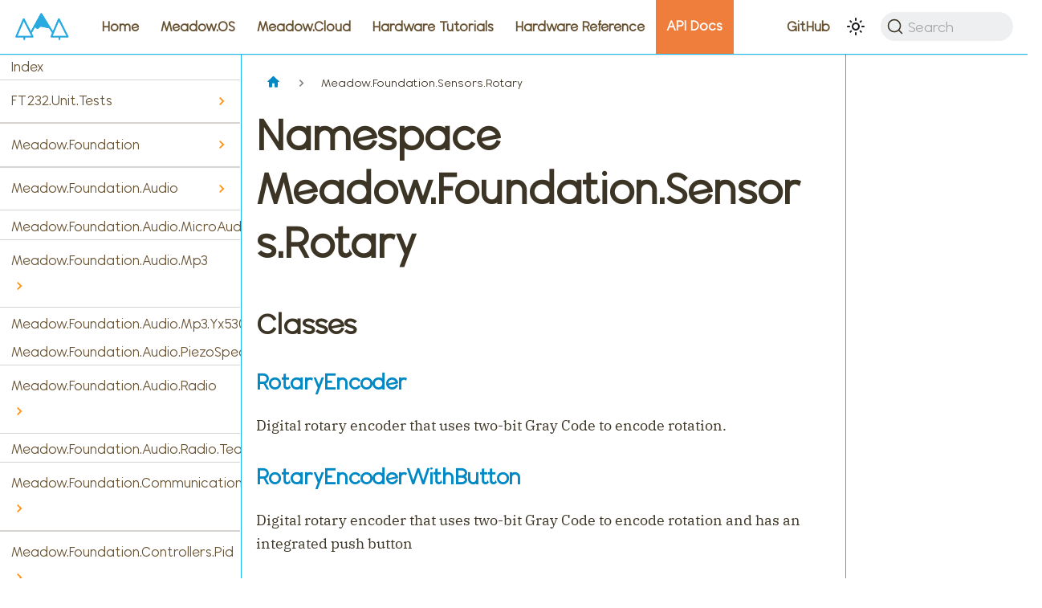

--- FILE ---
content_type: text/html
request_url: https://developer.wildernesslabs.co/docs/api/Meadow.Foundation/Meadow.Foundation.Sensors.Rotary/
body_size: 8641
content:
<!doctype html>
<html lang="en" dir="ltr" class="docs-wrapper docs-doc-page docs-version-current plugin-docs plugin-id-default docs-doc-id-api/Meadow.Foundation/Meadow.Foundation.Sensors.Rotary/Meadow.Foundation.Sensors.Rotary" data-has-hydrated="false">
<head>
<meta charset="UTF-8">
<meta name="generator" content="Docusaurus v2.4.3">
<title data-rh="true">Namespace Meadow.Foundation.Sensors.Rotary | Wilderness Labs Developer Portal</title><meta data-rh="true" name="viewport" content="width=device-width,initial-scale=1"><meta data-rh="true" name="twitter:card" content="summary_large_image"><meta data-rh="true" property="og:image" content="https://developer.wildernesslabs.co/img/docusaurus-social-card.jpg"><meta data-rh="true" name="twitter:image" content="https://developer.wildernesslabs.co/img/docusaurus-social-card.jpg"><meta data-rh="true" property="og:url" content="https://developer.wildernesslabs.co/docs/api/Meadow.Foundation/Meadow.Foundation.Sensors.Rotary/"><meta data-rh="true" name="docusaurus_locale" content="en"><meta data-rh="true" name="docsearch:language" content="en"><meta data-rh="true" name="docusaurus_version" content="current"><meta data-rh="true" name="docusaurus_tag" content="docs-default-current"><meta data-rh="true" name="docsearch:version" content="current"><meta data-rh="true" name="docsearch:docusaurus_tag" content="docs-default-current"><meta data-rh="true" property="og:title" content="Namespace Meadow.Foundation.Sensors.Rotary | Wilderness Labs Developer Portal"><meta data-rh="true" name="description" content="Classes"><meta data-rh="true" property="og:description" content="Classes"><link data-rh="true" rel="icon" href="/img/favicon.ico"><link data-rh="true" rel="canonical" href="https://developer.wildernesslabs.co/docs/api/Meadow.Foundation/Meadow.Foundation.Sensors.Rotary/"><link data-rh="true" rel="alternate" href="https://developer.wildernesslabs.co/docs/api/Meadow.Foundation/Meadow.Foundation.Sensors.Rotary/" hreflang="en"><link data-rh="true" rel="alternate" href="https://developer.wildernesslabs.co/docs/api/Meadow.Foundation/Meadow.Foundation.Sensors.Rotary/" hreflang="x-default"><link data-rh="true" rel="preconnect" href="https://HB1LKRZI2Z-dsn.algolia.net" crossorigin="anonymous"><link rel="preconnect" href="https://www.googletagmanager.com">
<script>window.dataLayer=window.dataLayer||[]</script>
<script>!function(e,t,a,n,g){e[n]=e[n]||[],e[n].push({"gtm.start":(new Date).getTime(),event:"gtm.js"});var m=t.getElementsByTagName(a)[0],r=t.createElement(a);r.async=!0,r.src="https://www.googletagmanager.com/gtm.js?id=GTM-M7WHZPTR",m.parentNode.insertBefore(r,m)}(window,document,"script","dataLayer")</script>


<link rel="search" type="application/opensearchdescription+xml" title="Wilderness Labs Developer Portal" href="/opensearch.xml">


<script>!function(e,t,a,n,g){e[n]=e[n]||[],e[n].push({"gtm.start":(new Date).getTime(),event:"gtm.js"});var m=t.getElementsByTagName(a)[0],r=t.createElement(a);r.async=!0,r.src="https://www.googletagmanager.com/gtm.js?id=GTM-M7WHZPTR",m.parentNode.insertBefore(r,m)}(window,document,"script","dataLayer")</script>
<link rel="stylesheet" href="https://cdn.jsdelivr.net/npm/katex@0.13.24/dist/katex.min.css" integrity="sha384-odtC+0UGzzFL/6PNoE8rX/SPcQDXBJ+uRepguP4QkPCm2LBxH3FA3y+fKSiJ+AmM" crossorigin="anonymous"><link rel="stylesheet" href="/assets/css/styles.09906fe9.css">
<link rel="preload" href="/assets/js/runtime~main.17405ceb.js" as="script">
<link rel="preload" href="/assets/js/main.b6631627.js" as="script">
</head>
<body class="navigation-with-keyboard">
<noscript><iframe src="https://www.googletagmanager.com/ns.html?id=GTM-M7WHZPTR" height="0" width="0" style="display:none;visibility:hidden"></iframe></noscript>

<script>!function(){function e(e){document.documentElement.setAttribute("data-theme",e)}var t=function(){var e=null;try{e=new URLSearchParams(window.location.search).get("docusaurus-theme")}catch(e){}return e}()||function(){var e=null;try{e=localStorage.getItem("theme")}catch(e){}return e}();null!==t?e(t):window.matchMedia("(prefers-color-scheme: dark)").matches?e("dark"):(window.matchMedia("(prefers-color-scheme: light)").matches,e("light"))}()</script><div id="__docusaurus">
<noscript><iframe src="https://www.googletagmanager.com/ns.html?id=GTM-M7WHZPTR" height="0" width="0" style="display:none;visibility:hidden"></iframe></noscript><div role="region" aria-label="Skip to main content"><a class="skipToContent_fXgn" href="#__docusaurus_skipToContent_fallback">Skip to main content</a></div><nav aria-label="Main" class="navbar navbar--fixed-top"><div class="navbar__inner"><div class="navbar__items"><button aria-label="Toggle navigation bar" aria-expanded="false" class="navbar__toggle clean-btn" type="button"><svg width="30" height="30" viewBox="0 0 30 30" aria-hidden="true"><path stroke="currentColor" stroke-linecap="round" stroke-miterlimit="10" stroke-width="2" d="M4 7h22M4 15h22M4 23h22"></path></svg></button><a href="https://www.wildernesslabs.co/" target="_blank" rel="noopener noreferrer" class="navbar__brand"><div class="navbar__logo"><img src="/img/logo.svg" alt="Wilderness Labs" class="themedImage_ToTc themedImage--light_HNdA"><img src="/img/logo.svg" alt="Wilderness Labs" class="themedImage_ToTc themedImage--dark_i4oU"></div></a><a class="navbar__item navbar__link" href="/">Home</a><a class="navbar__item navbar__link" sidebarid="meadowSidebar" href="/Meadow/Meadow.OS/">Meadow.OS</a><a class="navbar__item navbar__link" sidebarid="meadowCloudSidebar" href="/Meadow/Meadow.Cloud/">Meadow.Cloud</a><a class="navbar__item navbar__link" sidebarid="hardwareTutorialsSidebar" href="/Hardware/Tutorials/">Hardware Tutorials</a><a class="navbar__item navbar__link" sidebarid="hardwareReferenceSidebar" href="/Hardware/Reference/">Hardware Reference</a><a aria-current="page" class="navbar__item navbar__link navbar__link--active" sidebarid="apiReferenceSidebar" href="/docs/api/">API Docs</a></div><div class="navbar__items navbar__items--right"><a href="https://github.com/WildernessLabs/Documentation" target="_blank" rel="noopener noreferrer" class="navbar__item navbar__link">GitHub<svg width="13.5" height="13.5" aria-hidden="true" viewBox="0 0 24 24" class="iconExternalLink_nPIU"><path fill="currentColor" d="M21 13v10h-21v-19h12v2h-10v15h17v-8h2zm3-12h-10.988l4.035 4-6.977 7.07 2.828 2.828 6.977-7.07 4.125 4.172v-11z"></path></svg></a><div class="toggle_vylO colorModeToggle_DEke"><button class="clean-btn toggleButton_gllP toggleButtonDisabled_aARS" type="button" disabled="" title="Switch between dark and light mode (currently light mode)" aria-label="Switch between dark and light mode (currently light mode)" aria-live="polite"><svg viewBox="0 0 24 24" width="24" height="24" class="lightToggleIcon_pyhR"><path fill="currentColor" d="M12,9c1.65,0,3,1.35,3,3s-1.35,3-3,3s-3-1.35-3-3S10.35,9,12,9 M12,7c-2.76,0-5,2.24-5,5s2.24,5,5,5s5-2.24,5-5 S14.76,7,12,7L12,7z M2,13l2,0c0.55,0,1-0.45,1-1s-0.45-1-1-1l-2,0c-0.55,0-1,0.45-1,1S1.45,13,2,13z M20,13l2,0c0.55,0,1-0.45,1-1 s-0.45-1-1-1l-2,0c-0.55,0-1,0.45-1,1S19.45,13,20,13z M11,2v2c0,0.55,0.45,1,1,1s1-0.45,1-1V2c0-0.55-0.45-1-1-1S11,1.45,11,2z M11,20v2c0,0.55,0.45,1,1,1s1-0.45,1-1v-2c0-0.55-0.45-1-1-1C11.45,19,11,19.45,11,20z M5.99,4.58c-0.39-0.39-1.03-0.39-1.41,0 c-0.39,0.39-0.39,1.03,0,1.41l1.06,1.06c0.39,0.39,1.03,0.39,1.41,0s0.39-1.03,0-1.41L5.99,4.58z M18.36,16.95 c-0.39-0.39-1.03-0.39-1.41,0c-0.39,0.39-0.39,1.03,0,1.41l1.06,1.06c0.39,0.39,1.03,0.39,1.41,0c0.39-0.39,0.39-1.03,0-1.41 L18.36,16.95z M19.42,5.99c0.39-0.39,0.39-1.03,0-1.41c-0.39-0.39-1.03-0.39-1.41,0l-1.06,1.06c-0.39,0.39-0.39,1.03,0,1.41 s1.03,0.39,1.41,0L19.42,5.99z M7.05,18.36c0.39-0.39,0.39-1.03,0-1.41c-0.39-0.39-1.03-0.39-1.41,0l-1.06,1.06 c-0.39,0.39-0.39,1.03,0,1.41s1.03,0.39,1.41,0L7.05,18.36z"></path></svg><svg viewBox="0 0 24 24" width="24" height="24" class="darkToggleIcon_wfgR"><path fill="currentColor" d="M9.37,5.51C9.19,6.15,9.1,6.82,9.1,7.5c0,4.08,3.32,7.4,7.4,7.4c0.68,0,1.35-0.09,1.99-0.27C17.45,17.19,14.93,19,12,19 c-3.86,0-7-3.14-7-7C5,9.07,6.81,6.55,9.37,5.51z M12,3c-4.97,0-9,4.03-9,9s4.03,9,9,9s9-4.03,9-9c0-0.46-0.04-0.92-0.1-1.36 c-0.98,1.37-2.58,2.26-4.4,2.26c-2.98,0-5.4-2.42-5.4-5.4c0-1.81,0.89-3.42,2.26-4.4C12.92,3.04,12.46,3,12,3L12,3z"></path></svg></button></div><div class="searchBox_ZlJk"><button type="button" class="DocSearch DocSearch-Button" aria-label="Search"><span class="DocSearch-Button-Container"><svg width="20" height="20" class="DocSearch-Search-Icon" viewBox="0 0 20 20"><path d="M14.386 14.386l4.0877 4.0877-4.0877-4.0877c-2.9418 2.9419-7.7115 2.9419-10.6533 0-2.9419-2.9418-2.9419-7.7115 0-10.6533 2.9418-2.9419 7.7115-2.9419 10.6533 0 2.9419 2.9418 2.9419 7.7115 0 10.6533z" stroke="currentColor" fill="none" fill-rule="evenodd" stroke-linecap="round" stroke-linejoin="round"></path></svg><span class="DocSearch-Button-Placeholder">Search</span></span><span class="DocSearch-Button-Keys"></span></button></div></div></div><div role="presentation" class="navbar-sidebar__backdrop"></div></nav><div id="__docusaurus_skipToContent_fallback" class="main-wrapper mainWrapper_eExm docsWrapper_BCFX"><button aria-label="Scroll back to top" class="clean-btn theme-back-to-top-button backToTopButton_sjWU" type="button"></button><div class="docPage__5DB"><aside class="theme-doc-sidebar-container docSidebarContainer_b6E3"><div class="sidebarViewport_Xe31"><div class="sidebar_njMd"><nav aria-label="Docs sidebar" class="menu thin-scrollbar menu_SIkG"><ul class="theme-doc-sidebar-menu menu__list"><li class="theme-doc-sidebar-item-link theme-doc-sidebar-item-link-level-1 menu__list-item"><a class="menu__link" href="/docs/api/Meadow.Foundation/">Index</a></li><li class="theme-doc-sidebar-item-category theme-doc-sidebar-item-category-level-1 menu__list-item menu__list-item--collapsed"><div class="menu__list-item-collapsible"><a class="menu__link menu__link--sublist" aria-expanded="false" href="/docs/api/Meadow.Foundation/FT232.Unit.Tests/">FT232.Unit.Tests</a><button aria-label="Toggle the collapsible sidebar category &#x27;FT232.Unit.Tests&#x27;" type="button" class="clean-btn menu__caret"></button></div></li><li class="theme-doc-sidebar-item-category theme-doc-sidebar-item-category-level-1 menu__list-item menu__list-item--collapsed"><div class="menu__list-item-collapsible"><a class="menu__link menu__link--sublist" aria-expanded="false" href="/docs/api/Meadow.Foundation/Meadow.Foundation/">Meadow.Foundation</a><button aria-label="Toggle the collapsible sidebar category &#x27;Meadow.Foundation&#x27;" type="button" class="clean-btn menu__caret"></button></div></li><li class="theme-doc-sidebar-item-category theme-doc-sidebar-item-category-level-1 menu__list-item menu__list-item--collapsed"><div class="menu__list-item-collapsible"><a class="menu__link menu__link--sublist" aria-expanded="false" href="/docs/api/Meadow.Foundation/Meadow.Foundation.Audio/">Meadow.Foundation.Audio</a><button aria-label="Toggle the collapsible sidebar category &#x27;Meadow.Foundation.Audio&#x27;" type="button" class="clean-btn menu__caret"></button></div></li><li class="theme-doc-sidebar-item-link theme-doc-sidebar-item-link-level-1 menu__list-item"><a class="menu__link" href="/docs/api/Meadow.Foundation/Meadow.Foundation.Audio.MicroAudio/">Meadow.Foundation.Audio.MicroAudio</a></li><li class="theme-doc-sidebar-item-category theme-doc-sidebar-item-category-level-1 menu__list-item menu__list-item--collapsed"><div class="menu__list-item-collapsible"><a class="menu__link menu__link--sublist" aria-expanded="false" href="/docs/api/Meadow.Foundation/Meadow.Foundation.Audio.Mp3/">Meadow.Foundation.Audio.Mp3</a><button aria-label="Toggle the collapsible sidebar category &#x27;Meadow.Foundation.Audio.Mp3&#x27;" type="button" class="clean-btn menu__caret"></button></div></li><li class="theme-doc-sidebar-item-link theme-doc-sidebar-item-link-level-1 menu__list-item"><a class="menu__link" href="/docs/api/Meadow.Foundation/Meadow.Foundation.Audio.Mp3.Yx5300/">Meadow.Foundation.Audio.Mp3.Yx5300</a></li><li class="theme-doc-sidebar-item-link theme-doc-sidebar-item-link-level-1 menu__list-item"><a class="menu__link" href="/docs/api/Meadow.Foundation/Meadow.Foundation.Audio.PiezoSpeaker/">Meadow.Foundation.Audio.PiezoSpeaker</a></li><li class="theme-doc-sidebar-item-category theme-doc-sidebar-item-category-level-1 menu__list-item menu__list-item--collapsed"><div class="menu__list-item-collapsible"><a class="menu__link menu__link--sublist" aria-expanded="false" href="/docs/api/Meadow.Foundation/Meadow.Foundation.Audio.Radio/">Meadow.Foundation.Audio.Radio</a><button aria-label="Toggle the collapsible sidebar category &#x27;Meadow.Foundation.Audio.Radio&#x27;" type="button" class="clean-btn menu__caret"></button></div></li><li class="theme-doc-sidebar-item-link theme-doc-sidebar-item-link-level-1 menu__list-item"><a class="menu__link" href="/docs/api/Meadow.Foundation/Meadow.Foundation.Audio.Radio.Tea5767/">Meadow.Foundation.Audio.Radio.Tea5767</a></li><li class="theme-doc-sidebar-item-category theme-doc-sidebar-item-category-level-1 menu__list-item menu__list-item--collapsed"><div class="menu__list-item-collapsible"><a class="menu__link menu__link--sublist" aria-expanded="false" href="/docs/api/Meadow.Foundation/Meadow.Foundation.Communications/">Meadow.Foundation.Communications</a><button aria-label="Toggle the collapsible sidebar category &#x27;Meadow.Foundation.Communications&#x27;" type="button" class="clean-btn menu__caret"></button></div></li><li class="theme-doc-sidebar-item-category theme-doc-sidebar-item-category-level-1 menu__list-item menu__list-item--collapsed"><div class="menu__list-item-collapsible"><a class="menu__link menu__link--sublist" aria-expanded="false" href="/docs/api/Meadow.Foundation/Meadow.Foundation.Controllers.Pid/">Meadow.Foundation.Controllers.Pid</a><button aria-label="Toggle the collapsible sidebar category &#x27;Meadow.Foundation.Controllers.Pid&#x27;" type="button" class="clean-btn menu__caret"></button></div></li><li class="theme-doc-sidebar-item-link theme-doc-sidebar-item-link-level-1 menu__list-item"><a class="menu__link" href="/docs/api/Meadow.Foundation/Meadow.Foundation.Controllers.Pid.StandardPidController/">Meadow.Foundation.Controllers.Pid.StandardPidController</a></li><li class="theme-doc-sidebar-item-category theme-doc-sidebar-item-category-level-1 menu__list-item menu__list-item--collapsed"><div class="menu__list-item-collapsible"><a class="menu__link menu__link--sublist" aria-expanded="false" href="/docs/api/Meadow.Foundation/Meadow.Foundation.DataLoggers/">Meadow.Foundation.DataLoggers</a><button aria-label="Toggle the collapsible sidebar category &#x27;Meadow.Foundation.DataLoggers&#x27;" type="button" class="clean-btn menu__caret"></button></div></li><li class="theme-doc-sidebar-item-link theme-doc-sidebar-item-link-level-1 menu__list-item"><a class="menu__link" href="/docs/api/Meadow.Foundation/Meadow.Foundation.DataLoggers.AdafruitIO/">Meadow.Foundation.DataLoggers.AdafruitIO</a></li><li class="theme-doc-sidebar-item-link theme-doc-sidebar-item-link-level-1 menu__list-item"><a class="menu__link" href="/docs/api/Meadow.Foundation/Meadow.Foundation.DataLoggers.SensorReading/">Meadow.Foundation.DataLoggers.SensorReading</a></li><li class="theme-doc-sidebar-item-link theme-doc-sidebar-item-link-level-1 menu__list-item"><a class="menu__link" href="/docs/api/Meadow.Foundation/Meadow.Foundation.DataLoggers.ThingSpeak/">Meadow.Foundation.DataLoggers.ThingSpeak</a></li><li class="theme-doc-sidebar-item-category theme-doc-sidebar-item-category-level-1 menu__list-item menu__list-item--collapsed"><div class="menu__list-item-collapsible"><a class="menu__link menu__link--sublist" aria-expanded="false" href="/docs/api/Meadow.Foundation/Meadow.Foundation.Displays/">Meadow.Foundation.Displays</a><button aria-label="Toggle the collapsible sidebar category &#x27;Meadow.Foundation.Displays&#x27;" type="button" class="clean-btn menu__caret"></button></div></li><li class="theme-doc-sidebar-item-link theme-doc-sidebar-item-link-level-1 menu__list-item"><a class="menu__link" href="/docs/api/Meadow.Foundation/Meadow.Foundation.Displays.AsciiConsole/">Meadow.Foundation.Displays.AsciiConsole</a></li><li class="theme-doc-sidebar-item-link theme-doc-sidebar-item-link-level-1 menu__list-item"><a class="menu__link" href="/docs/api/Meadow.Foundation/Meadow.Foundation.Displays.Ch1115/">Meadow.Foundation.Displays.Ch1115</a></li><li class="theme-doc-sidebar-item-link theme-doc-sidebar-item-link-level-1 menu__list-item"><a class="menu__link" href="/docs/api/Meadow.Foundation/Meadow.Foundation.Displays.Epd1in54/">Meadow.Foundation.Displays.Epd1in54</a></li><li class="theme-doc-sidebar-item-link theme-doc-sidebar-item-link-level-1 menu__list-item"><a class="menu__link" href="/docs/api/Meadow.Foundation/Meadow.Foundation.Displays.Epd1in54b/">Meadow.Foundation.Displays.Epd1in54b</a></li><li class="theme-doc-sidebar-item-link theme-doc-sidebar-item-link-level-1 menu__list-item"><a class="menu__link" href="/docs/api/Meadow.Foundation/Meadow.Foundation.Displays.Epd1in54c/">Meadow.Foundation.Displays.Epd1in54c</a></li><li class="theme-doc-sidebar-item-link theme-doc-sidebar-item-link-level-1 menu__list-item"><a class="menu__link" href="/docs/api/Meadow.Foundation/Meadow.Foundation.Displays.Epd2in13/">Meadow.Foundation.Displays.Epd2in13</a></li><li class="theme-doc-sidebar-item-link theme-doc-sidebar-item-link-level-1 menu__list-item"><a class="menu__link" href="/docs/api/Meadow.Foundation/Meadow.Foundation.Displays.Epd2in13b/">Meadow.Foundation.Displays.Epd2in13b</a></li><li class="theme-doc-sidebar-item-link theme-doc-sidebar-item-link-level-1 menu__list-item"><a class="menu__link" href="/docs/api/Meadow.Foundation/Meadow.Foundation.Displays.Epd2in13b_V4/">Meadow.Foundation.Displays.Epd2in13b_V4</a></li><li class="theme-doc-sidebar-item-link theme-doc-sidebar-item-link-level-1 menu__list-item"><a class="menu__link" href="/docs/api/Meadow.Foundation/Meadow.Foundation.Displays.Epd2in7b/">Meadow.Foundation.Displays.Epd2in7b</a></li><li class="theme-doc-sidebar-item-link theme-doc-sidebar-item-link-level-1 menu__list-item"><a class="menu__link" href="/docs/api/Meadow.Foundation/Meadow.Foundation.Displays.Epd2in9/">Meadow.Foundation.Displays.Epd2in9</a></li><li class="theme-doc-sidebar-item-link theme-doc-sidebar-item-link-level-1 menu__list-item"><a class="menu__link" href="/docs/api/Meadow.Foundation/Meadow.Foundation.Displays.Epd2in9b/">Meadow.Foundation.Displays.Epd2in9b</a></li><li class="theme-doc-sidebar-item-link theme-doc-sidebar-item-link-level-1 menu__list-item"><a class="menu__link" href="/docs/api/Meadow.Foundation/Meadow.Foundation.Displays.Epd4in2/">Meadow.Foundation.Displays.Epd4in2</a></li><li class="theme-doc-sidebar-item-link theme-doc-sidebar-item-link-level-1 menu__list-item"><a class="menu__link" href="/docs/api/Meadow.Foundation/Meadow.Foundation.Displays.Epd4in2bV2/">Meadow.Foundation.Displays.Epd4in2bV2</a></li><li class="theme-doc-sidebar-item-link theme-doc-sidebar-item-link-level-1 menu__list-item"><a class="menu__link" href="/docs/api/Meadow.Foundation/Meadow.Foundation.Displays.Epd4in2bc/">Meadow.Foundation.Displays.Epd4in2bc</a></li><li class="theme-doc-sidebar-item-link theme-doc-sidebar-item-link-level-1 menu__list-item"><a class="menu__link" href="/docs/api/Meadow.Foundation/Meadow.Foundation.Displays.Epd5in65f/">Meadow.Foundation.Displays.Epd5in65f</a></li><li class="theme-doc-sidebar-item-link theme-doc-sidebar-item-link-level-1 menu__list-item"><a class="menu__link" href="/docs/api/Meadow.Foundation/Meadow.Foundation.Displays.Gc9a01/">Meadow.Foundation.Displays.Gc9a01</a></li><li class="theme-doc-sidebar-item-link theme-doc-sidebar-item-link-level-1 menu__list-item"><a class="menu__link" href="/docs/api/Meadow.Foundation/Meadow.Foundation.Displays.Gtk/">Meadow.Foundation.Displays.Gtk</a></li><li class="theme-doc-sidebar-item-link theme-doc-sidebar-item-link-level-1 menu__list-item"><a class="menu__link" href="/docs/api/Meadow.Foundation/Meadow.Foundation.Displays.Hx8357b/">Meadow.Foundation.Displays.Hx8357b</a></li><li class="theme-doc-sidebar-item-link theme-doc-sidebar-item-link-level-1 menu__list-item"><a class="menu__link" href="/docs/api/Meadow.Foundation/Meadow.Foundation.Displays.Hx8357d/">Meadow.Foundation.Displays.Hx8357d</a></li><li class="theme-doc-sidebar-item-link theme-doc-sidebar-item-link-level-1 menu__list-item"><a class="menu__link" href="/docs/api/Meadow.Foundation/Meadow.Foundation.Displays.IL0373/">Meadow.Foundation.Displays.Il0373</a></li><li class="theme-doc-sidebar-item-link theme-doc-sidebar-item-link-level-1 menu__list-item"><a class="menu__link" href="/docs/api/Meadow.Foundation/Meadow.Foundation.Displays.IL0376F/">Meadow.Foundation.Displays.Il0376F</a></li><li class="theme-doc-sidebar-item-link theme-doc-sidebar-item-link-level-1 menu__list-item"><a class="menu__link" href="/docs/api/Meadow.Foundation/Meadow.Foundation.Displays.IL0398/">Meadow.Foundation.Displays.Il0398</a></li><li class="theme-doc-sidebar-item-link theme-doc-sidebar-item-link-level-1 menu__list-item"><a class="menu__link" href="/docs/api/Meadow.Foundation/Meadow.Foundation.Displays.IL3897/">Meadow.Foundation.Displays.Il3897</a></li><li class="theme-doc-sidebar-item-link theme-doc-sidebar-item-link-level-1 menu__list-item"><a class="menu__link" href="/docs/api/Meadow.Foundation/Meadow.Foundation.Displays.IL91874/">Meadow.Foundation.Displays.Il91874</a></li><li class="theme-doc-sidebar-item-link theme-doc-sidebar-item-link-level-1 menu__list-item"><a class="menu__link" href="/docs/api/Meadow.Foundation/Meadow.Foundation.Displays.Il91874V03/">Meadow.Foundation.Displays.Il91874V03</a></li><li class="theme-doc-sidebar-item-link theme-doc-sidebar-item-link-level-1 menu__list-item"><a class="menu__link" href="/docs/api/Meadow.Foundation/Meadow.Foundation.Displays.Ili9163/">Meadow.Foundation.Displays.Ili9163</a></li><li class="theme-doc-sidebar-item-link theme-doc-sidebar-item-link-level-1 menu__list-item"><a class="menu__link" href="/docs/api/Meadow.Foundation/Meadow.Foundation.Displays.Ili9341/">Meadow.Foundation.Displays.Ili9341</a></li><li class="theme-doc-sidebar-item-link theme-doc-sidebar-item-link-level-1 menu__list-item"><a class="menu__link" href="/docs/api/Meadow.Foundation/Meadow.Foundation.Displays.Ili9481/">Meadow.Foundation.Displays.Ili9481</a></li><li class="theme-doc-sidebar-item-link theme-doc-sidebar-item-link-level-1 menu__list-item"><a class="menu__link" href="/docs/api/Meadow.Foundation/Meadow.Foundation.Displays.Ili9486/">Meadow.Foundation.Displays.Ili9486</a></li><li class="theme-doc-sidebar-item-link theme-doc-sidebar-item-link-level-1 menu__list-item"><a class="menu__link" href="/docs/api/Meadow.Foundation/Meadow.Foundation.Displays.Ili9488/">Meadow.Foundation.Displays.Ili9488</a></li><li class="theme-doc-sidebar-item-category theme-doc-sidebar-item-category-level-1 menu__list-item menu__list-item--collapsed"><div class="menu__list-item-collapsible"><a class="menu__link menu__link--sublist" aria-expanded="false" href="/docs/api/Meadow.Foundation/Meadow.Foundation.Displays.Lcd/">Meadow.Foundation.Displays.Lcd</a><button aria-label="Toggle the collapsible sidebar category &#x27;Meadow.Foundation.Displays.Lcd&#x27;" type="button" class="clean-btn menu__caret"></button></div></li><li class="theme-doc-sidebar-item-link theme-doc-sidebar-item-link-level-1 menu__list-item"><a class="menu__link" href="/docs/api/Meadow.Foundation/Meadow.Foundation.Displays.Lcd.CharacterDisplay/">Meadow.Foundation.Displays.Lcd.CharacterDisplay</a></li><li class="theme-doc-sidebar-item-category theme-doc-sidebar-item-category-level-1 menu__list-item menu__list-item--collapsed"><div class="menu__list-item-collapsible"><a class="menu__link menu__link--sublist" aria-expanded="false" href="/docs/api/Meadow.Foundation/Meadow.Foundation.Displays.Led/">Meadow.Foundation.Displays.Led</a><button aria-label="Toggle the collapsible sidebar category &#x27;Meadow.Foundation.Displays.Led&#x27;" type="button" class="clean-btn menu__caret"></button></div></li><li class="theme-doc-sidebar-item-link theme-doc-sidebar-item-link-level-1 menu__list-item"><a class="menu__link" href="/docs/api/Meadow.Foundation/Meadow.Foundation.Displays.Led.FourDigitSevenSegment/">Meadow.Foundation.Displays.Led.FourDigitSevenSegment</a></li><li class="theme-doc-sidebar-item-link theme-doc-sidebar-item-link-level-1 menu__list-item"><a class="menu__link" href="/docs/api/Meadow.Foundation/Meadow.Foundation.Displays.Led.FourteenSegment/">Meadow.Foundation.Displays.Led.FourteenSegment</a></li><li class="theme-doc-sidebar-item-link theme-doc-sidebar-item-link-level-1 menu__list-item"><a class="menu__link" href="/docs/api/Meadow.Foundation/Meadow.Foundation.Displays.Led.SevenSegment/">Meadow.Foundation.Displays.Led.SevenSegment</a></li><li class="theme-doc-sidebar-item-link theme-doc-sidebar-item-link-level-1 menu__list-item"><a class="menu__link" href="/docs/api/Meadow.Foundation/Meadow.Foundation.Displays.Led.SixteenSegment/">Meadow.Foundation.Displays.Led.SixteenSegment</a></li><li class="theme-doc-sidebar-item-link theme-doc-sidebar-item-link-level-1 menu__list-item"><a class="menu__link" href="/docs/api/Meadow.Foundation/Meadow.Foundation.Displays.Max7219/">Meadow.Foundation.Displays.Max7219</a></li><li class="theme-doc-sidebar-item-link theme-doc-sidebar-item-link-level-1 menu__list-item"><a class="menu__link" href="/docs/api/Meadow.Foundation/Meadow.Foundation.Displays.Pcd8544/">Meadow.Foundation.Displays.Pcd8544</a></li><li class="theme-doc-sidebar-item-link theme-doc-sidebar-item-link-level-1 menu__list-item"><a class="menu__link" href="/docs/api/Meadow.Foundation/Meadow.Foundation.Displays.Rm68140/">Meadow.Foundation.Displays.Rm68140</a></li><li class="theme-doc-sidebar-item-link theme-doc-sidebar-item-link-level-1 menu__list-item"><a class="menu__link" href="/docs/api/Meadow.Foundation/Meadow.Foundation.Displays.S6D02A1/">Meadow.Foundation.Displays.S6D02A1</a></li><li class="theme-doc-sidebar-item-link theme-doc-sidebar-item-link-level-1 menu__list-item"><a class="menu__link" href="/docs/api/Meadow.Foundation/Meadow.Foundation.Displays.Sh1106/">Meadow.Foundation.Displays.Sh1106</a></li><li class="theme-doc-sidebar-item-link theme-doc-sidebar-item-link-level-1 menu__list-item"><a class="menu__link" href="/docs/api/Meadow.Foundation/Meadow.Foundation.Displays.Sh1107/">Meadow.Foundation.Displays.Sh1107</a></li><li class="theme-doc-sidebar-item-link theme-doc-sidebar-item-link-level-1 menu__list-item"><a class="menu__link" href="/docs/api/Meadow.Foundation/Meadow.Foundation.Displays.Ssd1306/">Meadow.Foundation.Displays.Ssd1306</a></li><li class="theme-doc-sidebar-item-link theme-doc-sidebar-item-link-level-1 menu__list-item"><a class="menu__link" href="/docs/api/Meadow.Foundation/Meadow.Foundation.Displays.Ssd1309/">Meadow.Foundation.Displays.Ssd1309</a></li><li class="theme-doc-sidebar-item-link theme-doc-sidebar-item-link-level-1 menu__list-item"><a class="menu__link" href="/docs/api/Meadow.Foundation/Meadow.Foundation.Displays.Ssd130xBase/">Meadow.Foundation.Displays.Ssd130xBase</a></li><li class="theme-doc-sidebar-item-link theme-doc-sidebar-item-link-level-1 menu__list-item"><a class="menu__link" href="/docs/api/Meadow.Foundation/Meadow.Foundation.Displays.Ssd1327/">Meadow.Foundation.Displays.Ssd1327</a></li><li class="theme-doc-sidebar-item-link theme-doc-sidebar-item-link-level-1 menu__list-item"><a class="menu__link" href="/docs/api/Meadow.Foundation/Meadow.Foundation.Displays.Ssd1331/">Meadow.Foundation.Displays.Ssd1331</a></li><li class="theme-doc-sidebar-item-link theme-doc-sidebar-item-link-level-1 menu__list-item"><a class="menu__link" href="/docs/api/Meadow.Foundation/Meadow.Foundation.Displays.Ssd1351/">Meadow.Foundation.Displays.Ssd1351</a></li><li class="theme-doc-sidebar-item-link theme-doc-sidebar-item-link-level-1 menu__list-item"><a class="menu__link" href="/docs/api/Meadow.Foundation/Meadow.Foundation.Displays.Ssd1608/">Meadow.Foundation.Displays.Ssd1608</a></li><li class="theme-doc-sidebar-item-link theme-doc-sidebar-item-link-level-1 menu__list-item"><a class="menu__link" href="/docs/api/Meadow.Foundation/Meadow.Foundation.Displays.Ssd1680/">Meadow.Foundation.Displays.Ssd1680</a></li><li class="theme-doc-sidebar-item-link theme-doc-sidebar-item-link-level-1 menu__list-item"><a class="menu__link" href="/docs/api/Meadow.Foundation/Meadow.Foundation.Displays.Ssd1681/">Meadow.Foundation.Displays.Ssd1681</a></li><li class="theme-doc-sidebar-item-link theme-doc-sidebar-item-link-level-1 menu__list-item"><a class="menu__link" href="/docs/api/Meadow.Foundation/Meadow.Foundation.Displays.St7565/">Meadow.Foundation.Displays.St7565</a></li><li class="theme-doc-sidebar-item-link theme-doc-sidebar-item-link-level-1 menu__list-item"><a class="menu__link" href="/docs/api/Meadow.Foundation/Meadow.Foundation.Displays.St7735/">Meadow.Foundation.Displays.St7735</a></li><li class="theme-doc-sidebar-item-link theme-doc-sidebar-item-link-level-1 menu__list-item"><a class="menu__link" href="/docs/api/Meadow.Foundation/Meadow.Foundation.Displays.St7789/">Meadow.Foundation.Displays.St7789</a></li><li class="theme-doc-sidebar-item-link theme-doc-sidebar-item-link-level-1 menu__list-item"><a class="menu__link" href="/docs/api/Meadow.Foundation/Meadow.Foundation.Displays.St7796s/">Meadow.Foundation.Displays.St7796s</a></li><li class="theme-doc-sidebar-item-link theme-doc-sidebar-item-link-level-1 menu__list-item"><a class="menu__link" href="/docs/api/Meadow.Foundation/Meadow.Foundation.Displays.TextDisplayMenu.TextDisplayMenu/">Meadow.Foundation.Displays.TextDisplayMenu</a></li><li class="theme-doc-sidebar-item-link theme-doc-sidebar-item-link-level-1 menu__list-item"><a class="menu__link" href="/docs/api/Meadow.Foundation/Meadow.Foundation.Displays.TftSpiBase/">Meadow.Foundation.Displays.TftSpiBase</a></li><li class="theme-doc-sidebar-item-link theme-doc-sidebar-item-link-level-1 menu__list-item"><a class="menu__link" href="/docs/api/Meadow.Foundation/Meadow.Foundation.Displays.Tm1637/">Meadow.Foundation.Displays.Tm1637</a></li><li class="theme-doc-sidebar-item-category theme-doc-sidebar-item-category-level-1 menu__list-item menu__list-item--collapsed"><div class="menu__list-item-collapsible"><a class="menu__link menu__link--sublist" aria-expanded="false" href="/docs/api/Meadow.Foundation/Meadow.Foundation.Displays.UI/">Meadow.Foundation.Displays.UI</a><button aria-label="Toggle the collapsible sidebar category &#x27;Meadow.Foundation.Displays.UI&#x27;" type="button" class="clean-btn menu__caret"></button></div></li><li class="theme-doc-sidebar-item-category theme-doc-sidebar-item-category-level-1 menu__list-item menu__list-item--collapsed"><div class="menu__list-item-collapsible"><a class="menu__link menu__link--sublist" aria-expanded="false" href="/docs/api/Meadow.Foundation/Meadow.Foundation.Displays.UI.InputTypes/">Meadow.Foundation.Displays.UI.InputTypes</a><button aria-label="Toggle the collapsible sidebar category &#x27;Meadow.Foundation.Displays.UI.InputTypes&#x27;" type="button" class="clean-btn menu__caret"></button></div></li><li class="theme-doc-sidebar-item-link theme-doc-sidebar-item-link-level-1 menu__list-item"><a class="menu__link" href="/docs/api/Meadow.Foundation/Meadow.Foundation.Displays.UI.TextDisplayMenu/">Meadow.Foundation.Displays.UI.TextDisplayMenu</a></li><li class="theme-doc-sidebar-item-link theme-doc-sidebar-item-link-level-1 menu__list-item"><a class="menu__link" href="/docs/api/Meadow.Foundation/Meadow.Foundation.Displays.Uc1609c/">Meadow.Foundation.Displays.Uc1609c</a></li><li class="theme-doc-sidebar-item-link theme-doc-sidebar-item-link-level-1 menu__list-item"><a class="menu__link" href="/docs/api/Meadow.Foundation/Meadow.Foundation.Displays.Uc8151c/">Meadow.Foundation.Displays.Uc8151c</a></li><li class="theme-doc-sidebar-item-link theme-doc-sidebar-item-link-level-1 menu__list-item"><a class="menu__link" href="/docs/api/Meadow.Foundation/Meadow.Foundation.Displays.WinForms/">Meadow.Foundation.Displays.WinForms</a></li><li class="theme-doc-sidebar-item-link theme-doc-sidebar-item-link-level-1 menu__list-item"><a class="menu__link" href="/docs/api/Meadow.Foundation/Meadow.Foundation.Displays.WinUI/">Meadow.Foundation.Displays.WinUI</a></li><li class="theme-doc-sidebar-item-link theme-doc-sidebar-item-link-level-1 menu__list-item"><a class="menu__link" href="/docs/api/Meadow.Foundation/Meadow.Foundation.Displays.ePaper.Epd1in54/">Meadow.Foundation.Displays.ePaper.Epd1in54</a></li><li class="theme-doc-sidebar-item-link theme-doc-sidebar-item-link-level-1 menu__list-item"><a class="menu__link" href="/docs/api/Meadow.Foundation/Meadow.Foundation.Displays.ePaper.Epd1in54b/">Meadow.Foundation.Displays.ePaper.Epd1in54b</a></li><li class="theme-doc-sidebar-item-link theme-doc-sidebar-item-link-level-1 menu__list-item"><a class="menu__link" href="/docs/api/Meadow.Foundation/Meadow.Foundation.Displays.ePaper.Epd1in54c/">Meadow.Foundation.Displays.ePaper.Epd1in54c</a></li><li class="theme-doc-sidebar-item-link theme-doc-sidebar-item-link-level-1 menu__list-item"><a class="menu__link" href="/docs/api/Meadow.Foundation/Meadow.Foundation.Displays.ePaper.Epd2in13/">Meadow.Foundation.Displays.ePaper.Epd2in13</a></li><li class="theme-doc-sidebar-item-link theme-doc-sidebar-item-link-level-1 menu__list-item"><a class="menu__link" href="/docs/api/Meadow.Foundation/Meadow.Foundation.Displays.ePaper.Epd2in13b/">Meadow.Foundation.Displays.ePaper.Epd2in13b</a></li><li class="theme-doc-sidebar-item-link theme-doc-sidebar-item-link-level-1 menu__list-item"><a class="menu__link" href="/docs/api/Meadow.Foundation/Meadow.Foundation.Displays.ePaper.Epd2in13b_V4/">Meadow.Foundation.Displays.ePaper.Epd2in13b_V4</a></li><li class="theme-doc-sidebar-item-link theme-doc-sidebar-item-link-level-1 menu__list-item"><a class="menu__link" href="/docs/api/Meadow.Foundation/Meadow.Foundation.Displays.ePaper.Epd2in7b/">Meadow.Foundation.Displays.ePaper.Epd2in7b</a></li><li class="theme-doc-sidebar-item-link theme-doc-sidebar-item-link-level-1 menu__list-item"><a class="menu__link" href="/docs/api/Meadow.Foundation/Meadow.Foundation.Displays.ePaper.Epd2in9/">Meadow.Foundation.Displays.ePaper.Epd2in9</a></li><li class="theme-doc-sidebar-item-link theme-doc-sidebar-item-link-level-1 menu__list-item"><a class="menu__link" href="/docs/api/Meadow.Foundation/Meadow.Foundation.Displays.ePaper.Epd2in9b/">Meadow.Foundation.Displays.ePaper.Epd2in9b</a></li><li class="theme-doc-sidebar-item-link theme-doc-sidebar-item-link-level-1 menu__list-item"><a class="menu__link" href="/docs/api/Meadow.Foundation/Meadow.Foundation.Displays.ePaper.Epd4in2bc/">Meadow.Foundation.Displays.ePaper.Epd4in2bc</a></li><li class="theme-doc-sidebar-item-link theme-doc-sidebar-item-link-level-1 menu__list-item"><a class="menu__link" href="/docs/api/Meadow.Foundation/Meadow.Foundation.Displays.ePaperBase/">Meadow.Foundation.Displays.ePaperBase</a></li><li class="theme-doc-sidebar-item-link theme-doc-sidebar-item-link-level-1 menu__list-item"><a class="menu__link" href="/docs/api/Meadow.Foundation/Meadow.Foundation.Displays;.Gtk/">Meadow.Foundation.Displays;.Gtk</a></li><li class="theme-doc-sidebar-item-link theme-doc-sidebar-item-link-level-1 menu__list-item"><a class="menu__link" href="/docs/api/Meadow.Foundation/Meadow.Foundation.Displays;.WinForms/">Meadow.Foundation.Displays;.WinForms</a></li><li class="theme-doc-sidebar-item-category theme-doc-sidebar-item-category-level-1 menu__list-item menu__list-item--collapsed"><div class="menu__list-item-collapsible"><a class="menu__link menu__link--sublist" aria-expanded="false" href="/docs/api/Meadow.Foundation/Meadow.Foundation.Graphics/">Meadow.Foundation.Graphics</a><button aria-label="Toggle the collapsible sidebar category &#x27;Meadow.Foundation.Graphics&#x27;" type="button" class="clean-btn menu__caret"></button></div></li><li class="theme-doc-sidebar-item-category theme-doc-sidebar-item-category-level-1 menu__list-item menu__list-item--collapsed"><div class="menu__list-item-collapsible"><a class="menu__link menu__link--sublist" aria-expanded="false" href="/docs/api/Meadow.Foundation/Meadow.Foundation.Graphics.Buffers/">Meadow.Foundation.Graphics.Buffers</a><button aria-label="Toggle the collapsible sidebar category &#x27;Meadow.Foundation.Graphics.Buffers&#x27;" type="button" class="clean-btn menu__caret"></button></div></li><li class="theme-doc-sidebar-item-link theme-doc-sidebar-item-link-level-1 menu__list-item"><a class="menu__link" href="/docs/api/Meadow.Foundation/Meadow.Foundation.Graphics.MicroGraphics/">Meadow.Foundation.Graphics.MicroGraphics</a></li><li class="theme-doc-sidebar-item-category theme-doc-sidebar-item-category-level-1 menu__list-item menu__list-item--collapsed"><div class="menu__list-item-collapsible"><a class="menu__link menu__link--sublist" aria-expanded="false" href="/docs/api/Meadow.Foundation/Meadow.Foundation.Graphics.MicroLayout/">Meadow.Foundation.Graphics.MicroLayout</a><button aria-label="Toggle the collapsible sidebar category &#x27;Meadow.Foundation.Graphics.MicroLayout&#x27;" type="button" class="clean-btn menu__caret"></button></div></li><li class="theme-doc-sidebar-item-link theme-doc-sidebar-item-link-level-1 menu__list-item"><a class="menu__link" href="/docs/api/Meadow.Foundation/Meadow.Foundation.Graphics.MicroLayout.MicroLayout/">Meadow.Foundation.Graphics.MicroLayout.MicroLayout</a></li><li class="theme-doc-sidebar-item-category theme-doc-sidebar-item-category-level-1 menu__list-item menu__list-item--collapsed"><div class="menu__list-item-collapsible"><a class="menu__link menu__link--sublist" aria-expanded="false" href="/docs/api/Meadow.Foundation/Meadow.Foundation.Helpers/">Meadow.Foundation.Helpers</a><button aria-label="Toggle the collapsible sidebar category &#x27;Meadow.Foundation.Helpers&#x27;" type="button" class="clean-btn menu__caret"></button></div></li><li class="theme-doc-sidebar-item-category theme-doc-sidebar-item-category-level-1 menu__list-item menu__list-item--collapsed"><div class="menu__list-item-collapsible"><a class="menu__link menu__link--sublist" aria-expanded="false" href="/docs/api/Meadow.Foundation/Meadow.Foundation.ICs.ADC/">Meadow.Foundation.ICs.ADC</a><button aria-label="Toggle the collapsible sidebar category &#x27;Meadow.Foundation.ICs.ADC&#x27;" type="button" class="clean-btn menu__caret"></button></div></li><li class="theme-doc-sidebar-item-link theme-doc-sidebar-item-link-level-1 menu__list-item"><a class="menu__link" href="/docs/api/Meadow.Foundation/Meadow.Foundation.ICs.ADC.Ads1015/">Meadow.Foundation.ICs.ADC.Ads1015</a></li><li class="theme-doc-sidebar-item-link theme-doc-sidebar-item-link-level-1 menu__list-item"><a class="menu__link" href="/docs/api/Meadow.Foundation/Meadow.Foundation.ICs.ADC.Ads1115/">Meadow.Foundation.ICs.ADC.Ads1115</a></li><li class="theme-doc-sidebar-item-link theme-doc-sidebar-item-link-level-1 menu__list-item"><a class="menu__link" href="/docs/api/Meadow.Foundation/Meadow.Foundation.ICs.ADC.Ads1x15/">Meadow.Foundation.ICs.ADC.Ads1x15</a></li><li class="theme-doc-sidebar-item-category theme-doc-sidebar-item-category-level-1 menu__list-item menu__list-item--collapsed"><div class="menu__list-item-collapsible"><a class="menu__link menu__link--sublist" aria-expanded="false" href="/docs/api/Meadow.Foundation/Meadow.Foundation.ICs.DAC/">Meadow.Foundation.ICs.DAC</a><button aria-label="Toggle the collapsible sidebar category &#x27;Meadow.Foundation.ICs.DAC&#x27;" type="button" class="clean-btn menu__caret"></button></div></li><li class="theme-doc-sidebar-item-link theme-doc-sidebar-item-link-level-1 menu__list-item"><a class="menu__link" href="/docs/api/Meadow.Foundation/Meadow.Foundation.ICs.DAC.Mcp4921/">Meadow.Foundation.ICs.DAC.Mcp4921</a></li><li class="theme-doc-sidebar-item-link theme-doc-sidebar-item-link-level-1 menu__list-item"><a class="menu__link" href="/docs/api/Meadow.Foundation/Meadow.Foundation.ICs.DAC.Mcp4922/">Meadow.Foundation.ICs.DAC.Mcp4922</a></li><li class="theme-doc-sidebar-item-category theme-doc-sidebar-item-category-level-1 menu__list-item menu__list-item--collapsed"><div class="menu__list-item-collapsible"><a class="menu__link menu__link--sublist" aria-expanded="false" href="/docs/api/Meadow.Foundation/Meadow.Foundation.ICs.DigiPots/">Meadow.Foundation.ICs.DigiPots</a><button aria-label="Toggle the collapsible sidebar category &#x27;Meadow.Foundation.ICs.DigiPots&#x27;" type="button" class="clean-btn menu__caret"></button></div></li><li class="theme-doc-sidebar-item-link theme-doc-sidebar-item-link-level-1 menu__list-item"><a class="menu__link" href="/docs/api/Meadow.Foundation/Meadow.Foundation.ICs.DigiPots.Ds3502/">Meadow.Foundation.ICs.DigiPots.Ds3502</a></li><li class="theme-doc-sidebar-item-link theme-doc-sidebar-item-link-level-1 menu__list-item"><a class="menu__link" href="/docs/api/Meadow.Foundation/Meadow.Foundation.ICs.DigiPots.Mcp4131/">Meadow.Foundation.ICs.DigiPots.Mcp4131</a></li><li class="theme-doc-sidebar-item-link theme-doc-sidebar-item-link-level-1 menu__list-item"><a class="menu__link" href="/docs/api/Meadow.Foundation/Meadow.Foundation.ICs.DigiPots.Mcp4132/">Meadow.Foundation.ICs.DigiPots.Mcp4132</a></li><li class="theme-doc-sidebar-item-link theme-doc-sidebar-item-link-level-1 menu__list-item"><a class="menu__link" href="/docs/api/Meadow.Foundation/Meadow.Foundation.ICs.DigiPots.Mcp4141/">Meadow.Foundation.ICs.DigiPots.Mcp4141</a></li><li class="theme-doc-sidebar-item-link theme-doc-sidebar-item-link-level-1 menu__list-item"><a class="menu__link" href="/docs/api/Meadow.Foundation/Meadow.Foundation.ICs.DigiPots.Mcp4142/">Meadow.Foundation.ICs.DigiPots.Mcp4142</a></li><li class="theme-doc-sidebar-item-link theme-doc-sidebar-item-link-level-1 menu__list-item"><a class="menu__link" href="/docs/api/Meadow.Foundation/Meadow.Foundation.ICs.DigiPots.Mcp4151/">Meadow.Foundation.ICs.DigiPots.Mcp4151</a></li><li class="theme-doc-sidebar-item-link theme-doc-sidebar-item-link-level-1 menu__list-item"><a class="menu__link" href="/docs/api/Meadow.Foundation/Meadow.Foundation.ICs.DigiPots.Mcp4152/">Meadow.Foundation.ICs.DigiPots.Mcp4152</a></li><li class="theme-doc-sidebar-item-link theme-doc-sidebar-item-link-level-1 menu__list-item"><a class="menu__link" href="/docs/api/Meadow.Foundation/Meadow.Foundation.ICs.DigiPots.Mcp4161/">Meadow.Foundation.ICs.DigiPots.Mcp4161</a></li><li class="theme-doc-sidebar-item-link theme-doc-sidebar-item-link-level-1 menu__list-item"><a class="menu__link" href="/docs/api/Meadow.Foundation/Meadow.Foundation.ICs.DigiPots.Mcp4162/">Meadow.Foundation.ICs.DigiPots.Mcp4162</a></li><li class="theme-doc-sidebar-item-link theme-doc-sidebar-item-link-level-1 menu__list-item"><a class="menu__link" href="/docs/api/Meadow.Foundation/Meadow.Foundation.ICs.DigiPots.Mcp4231/">Meadow.Foundation.ICs.DigiPots.Mcp4231</a></li><li class="theme-doc-sidebar-item-link theme-doc-sidebar-item-link-level-1 menu__list-item"><a class="menu__link" href="/docs/api/Meadow.Foundation/Meadow.Foundation.ICs.DigiPots.Mcp4232/">Meadow.Foundation.ICs.DigiPots.Mcp4232</a></li><li class="theme-doc-sidebar-item-link theme-doc-sidebar-item-link-level-1 menu__list-item"><a class="menu__link" href="/docs/api/Meadow.Foundation/Meadow.Foundation.ICs.DigiPots.Mcp4241/">Meadow.Foundation.ICs.DigiPots.Mcp4241</a></li><li class="theme-doc-sidebar-item-link theme-doc-sidebar-item-link-level-1 menu__list-item"><a class="menu__link" href="/docs/api/Meadow.Foundation/Meadow.Foundation.ICs.DigiPots.Mcp4242/">Meadow.Foundation.ICs.DigiPots.Mcp4242</a></li><li class="theme-doc-sidebar-item-link theme-doc-sidebar-item-link-level-1 menu__list-item"><a class="menu__link" href="/docs/api/Meadow.Foundation/Meadow.Foundation.ICs.DigiPots.Mcp4251/">Meadow.Foundation.ICs.DigiPots.Mcp4251</a></li><li class="theme-doc-sidebar-item-link theme-doc-sidebar-item-link-level-1 menu__list-item"><a class="menu__link" href="/docs/api/Meadow.Foundation/Meadow.Foundation.ICs.DigiPots.Mcp4252/">Meadow.Foundation.ICs.DigiPots.Mcp4252</a></li><li class="theme-doc-sidebar-item-link theme-doc-sidebar-item-link-level-1 menu__list-item"><a class="menu__link" href="/docs/api/Meadow.Foundation/Meadow.Foundation.ICs.DigiPots.Mcp4261/">Meadow.Foundation.ICs.DigiPots.Mcp4261</a></li><li class="theme-doc-sidebar-item-link theme-doc-sidebar-item-link-level-1 menu__list-item"><a class="menu__link" href="/docs/api/Meadow.Foundation/Meadow.Foundation.ICs.DigiPots.Mcp4262/">Meadow.Foundation.ICs.DigiPots.Mcp4262</a></li><li class="theme-doc-sidebar-item-category theme-doc-sidebar-item-category-level-1 menu__list-item menu__list-item--collapsed"><div class="menu__list-item-collapsible"><a class="menu__link menu__link--sublist" aria-expanded="false" href="/docs/api/Meadow.Foundation/Meadow.Foundation.ICs.EEPROM/">Meadow.Foundation.ICs.EEPROM</a><button aria-label="Toggle the collapsible sidebar category &#x27;Meadow.Foundation.ICs.EEPROM&#x27;" type="button" class="clean-btn menu__caret"></button></div></li><li class="theme-doc-sidebar-item-link theme-doc-sidebar-item-link-level-1 menu__list-item"><a class="menu__link" href="/docs/api/Meadow.Foundation/Meadow.Foundation.ICs.EEPROM.At24Cxx/">Meadow.Foundation.ICs.EEPROM.At24Cxx</a></li><li class="theme-doc-sidebar-item-category theme-doc-sidebar-item-category-level-1 menu__list-item menu__list-item--collapsed"><div class="menu__list-item-collapsible"><a class="menu__link menu__link--sublist" aria-expanded="false" href="/docs/api/Meadow.Foundation/Meadow.Foundation.ICs.FanControllers/">Meadow.Foundation.ICs.FanControllers</a><button aria-label="Toggle the collapsible sidebar category &#x27;Meadow.Foundation.ICs.FanControllers&#x27;" type="button" class="clean-btn menu__caret"></button></div></li><li class="theme-doc-sidebar-item-link theme-doc-sidebar-item-link-level-1 menu__list-item"><a class="menu__link" href="/docs/api/Meadow.Foundation/Meadow.Foundation.ICs.FanControllers.Emc2101/">Meadow.Foundation.ICs.FanControllers.Emc2101</a></li><li class="theme-doc-sidebar-item-category theme-doc-sidebar-item-category-level-1 menu__list-item menu__list-item--collapsed"><div class="menu__list-item-collapsible"><a class="menu__link menu__link--sublist" aria-expanded="false" href="/docs/api/Meadow.Foundation/Meadow.Foundation.ICs.IOExpanders/">Meadow.Foundation.ICs.IOExpanders</a><button aria-label="Toggle the collapsible sidebar category &#x27;Meadow.Foundation.ICs.IOExpanders&#x27;" type="button" class="clean-btn menu__caret"></button></div></li><li class="theme-doc-sidebar-item-link theme-doc-sidebar-item-link-level-1 menu__list-item"><a class="menu__link" href="/docs/api/Meadow.Foundation/Meadow.Foundation.ICs.IOExpanders.As1115/">Meadow.Foundation.ICs.IOExpanders.As1115</a></li><li class="theme-doc-sidebar-item-link theme-doc-sidebar-item-link-level-1 menu__list-item"><a class="menu__link" href="/docs/api/Meadow.Foundation/Meadow.Foundation.ICs.IOExpanders.Cp2112/">Meadow.Foundation.ICs.IOExpanders.Cp2112</a></li><li class="theme-doc-sidebar-item-link theme-doc-sidebar-item-link-level-1 menu__list-item"><a class="menu__link" href="/docs/api/Meadow.Foundation/Meadow.Foundation.ICs.IOExpanders.Ds3502/">Meadow.Foundation.ICs.IOExpanders.Ds3502</a></li><li class="theme-doc-sidebar-item-link theme-doc-sidebar-item-link-level-1 menu__list-item"><a class="menu__link" href="/docs/api/Meadow.Foundation/Meadow.Foundation.ICs.IOExpanders.Ft2232/">Meadow.Foundation.ICs.IOExpanders.Ft2232</a></li><li class="theme-doc-sidebar-item-link theme-doc-sidebar-item-link-level-1 menu__list-item"><a class="menu__link" href="/docs/api/Meadow.Foundation/Meadow.Foundation.ICs.IOExpanders.Ft232h/">Meadow.Foundation.ICs.IOExpanders.Ft232h</a></li><li class="theme-doc-sidebar-item-link theme-doc-sidebar-item-link-level-1 menu__list-item"><a class="menu__link" href="/docs/api/Meadow.Foundation/Meadow.Foundation.ICs.IOExpanders.Ft4232/">Meadow.Foundation.ICs.IOExpanders.Ft4232</a></li><li class="theme-doc-sidebar-item-link theme-doc-sidebar-item-link-level-1 menu__list-item"><a class="menu__link" href="/docs/api/Meadow.Foundation/Meadow.Foundation.ICs.IOExpanders.Hp4067/">Meadow.Foundation.ICs.IOExpanders.Hp4067</a></li><li class="theme-doc-sidebar-item-link theme-doc-sidebar-item-link-level-1 menu__list-item"><a class="menu__link" href="/docs/api/Meadow.Foundation/Meadow.Foundation.ICs.IOExpanders.Ht16k33/">Meadow.Foundation.ICs.IOExpanders.Ht16k33</a></li><li class="theme-doc-sidebar-item-link theme-doc-sidebar-item-link-level-1 menu__list-item"><a class="menu__link" href="/docs/api/Meadow.Foundation/Meadow.Foundation.ICs.IOExpanders.Is31fl3731/">Meadow.Foundation.ICs.IOExpanders.Is31fl3731</a></li><li class="theme-doc-sidebar-item-link theme-doc-sidebar-item-link-level-1 menu__list-item"><a class="menu__link" href="/docs/api/Meadow.Foundation/Meadow.Foundation.ICs.IOExpanders.Mcp23008/">Meadow.Foundation.ICs.IOExpanders.Mcp23008</a></li><li class="theme-doc-sidebar-item-link theme-doc-sidebar-item-link-level-1 menu__list-item"><a class="menu__link" href="/docs/api/Meadow.Foundation/Meadow.Foundation.ICs.IOExpanders.Mcp23009/">Meadow.Foundation.ICs.IOExpanders.Mcp23009</a></li><li class="theme-doc-sidebar-item-link theme-doc-sidebar-item-link-level-1 menu__list-item"><a class="menu__link" href="/docs/api/Meadow.Foundation/Meadow.Foundation.ICs.IOExpanders.Mcp23017/">Meadow.Foundation.ICs.IOExpanders.Mcp23017</a></li><li class="theme-doc-sidebar-item-link theme-doc-sidebar-item-link-level-1 menu__list-item"><a class="menu__link" href="/docs/api/Meadow.Foundation/Meadow.Foundation.ICs.IOExpanders.Mcp23018/">Meadow.Foundation.ICs.IOExpanders.Mcp23018</a></li><li class="theme-doc-sidebar-item-link theme-doc-sidebar-item-link-level-1 menu__list-item"><a class="menu__link" href="/docs/api/Meadow.Foundation/Meadow.Foundation.ICs.IOExpanders.Mcp23s08/">Meadow.Foundation.ICs.IOExpanders.Mcp23s08</a></li><li class="theme-doc-sidebar-item-link theme-doc-sidebar-item-link-level-1 menu__list-item"><a class="menu__link" href="/docs/api/Meadow.Foundation/Meadow.Foundation.ICs.IOExpanders.Mcp23s09/">Meadow.Foundation.ICs.IOExpanders.Mcp23s09</a></li><li class="theme-doc-sidebar-item-link theme-doc-sidebar-item-link-level-1 menu__list-item"><a class="menu__link" href="/docs/api/Meadow.Foundation/Meadow.Foundation.ICs.IOExpanders.Mcp23s17/">Meadow.Foundation.ICs.IOExpanders.Mcp23s17</a></li><li class="theme-doc-sidebar-item-link theme-doc-sidebar-item-link-level-1 menu__list-item"><a class="menu__link" href="/docs/api/Meadow.Foundation/Meadow.Foundation.ICs.IOExpanders.Mcp23s18/">Meadow.Foundation.ICs.IOExpanders.Mcp23s18</a></li><li class="theme-doc-sidebar-item-link theme-doc-sidebar-item-link-level-1 menu__list-item"><a class="menu__link" href="/docs/api/Meadow.Foundation/Meadow.Foundation.ICs.IOExpanders.Mcp23x08/">Meadow.Foundation.ICs.IOExpanders.Mcp23x08</a></li><li class="theme-doc-sidebar-item-link theme-doc-sidebar-item-link-level-1 menu__list-item"><a class="menu__link" href="/docs/api/Meadow.Foundation/Meadow.Foundation.ICs.IOExpanders.Mcp23xxx/">Meadow.Foundation.ICs.IOExpanders.Mcp23xxx</a></li><li class="theme-doc-sidebar-item-link theme-doc-sidebar-item-link-level-1 menu__list-item"><a class="menu__link" href="/docs/api/Meadow.Foundation/Meadow.Foundation.ICs.IOExpanders.Mcp3001/">Meadow.Foundation.ICs.IOExpanders.Mcp3001</a></li><li class="theme-doc-sidebar-item-link theme-doc-sidebar-item-link-level-1 menu__list-item"><a class="menu__link" href="/docs/api/Meadow.Foundation/Meadow.Foundation.ICs.IOExpanders.Mcp3002/">Meadow.Foundation.ICs.IOExpanders.Mcp3002</a></li><li class="theme-doc-sidebar-item-link theme-doc-sidebar-item-link-level-1 menu__list-item"><a class="menu__link" href="/docs/api/Meadow.Foundation/Meadow.Foundation.ICs.IOExpanders.Mcp3004/">Meadow.Foundation.ICs.IOExpanders.Mcp3004</a></li><li class="theme-doc-sidebar-item-link theme-doc-sidebar-item-link-level-1 menu__list-item"><a class="menu__link" href="/docs/api/Meadow.Foundation/Meadow.Foundation.ICs.IOExpanders.Mcp3008/">Meadow.Foundation.ICs.IOExpanders.Mcp3008</a></li><li class="theme-doc-sidebar-item-link theme-doc-sidebar-item-link-level-1 menu__list-item"><a class="menu__link" href="/docs/api/Meadow.Foundation/Meadow.Foundation.ICs.IOExpanders.Mcp3201/">Meadow.Foundation.ICs.IOExpanders.Mcp3201</a></li><li class="theme-doc-sidebar-item-link theme-doc-sidebar-item-link-level-1 menu__list-item"><a class="menu__link" href="/docs/api/Meadow.Foundation/Meadow.Foundation.ICs.IOExpanders.Mcp3202/">Meadow.Foundation.ICs.IOExpanders.Mcp3202</a></li><li class="theme-doc-sidebar-item-link theme-doc-sidebar-item-link-level-1 menu__list-item"><a class="menu__link" href="/docs/api/Meadow.Foundation/Meadow.Foundation.ICs.IOExpanders.Mcp3204/">Meadow.Foundation.ICs.IOExpanders.Mcp3204</a></li><li class="theme-doc-sidebar-item-link theme-doc-sidebar-item-link-level-1 menu__list-item"><a class="menu__link" href="/docs/api/Meadow.Foundation/Meadow.Foundation.ICs.IOExpanders.Mcp3208/">Meadow.Foundation.ICs.IOExpanders.Mcp3208</a></li><li class="theme-doc-sidebar-item-link theme-doc-sidebar-item-link-level-1 menu__list-item"><a class="menu__link" href="/docs/api/Meadow.Foundation/Meadow.Foundation.ICs.IOExpanders.Nxp74HC4051/">Meadow.Foundation.ICs.IOExpanders.Nxp74HC4051</a></li><li class="theme-doc-sidebar-item-link theme-doc-sidebar-item-link-level-1 menu__list-item"><a class="menu__link" href="/docs/api/Meadow.Foundation/Meadow.Foundation.ICs.IOExpanders.Nxp74HC4067/">Meadow.Foundation.ICs.IOExpanders.Nxp74HC4067</a></li><li class="theme-doc-sidebar-item-link theme-doc-sidebar-item-link-level-1 menu__list-item"><a class="menu__link" href="/docs/api/Meadow.Foundation/Meadow.Foundation.ICs.IOExpanders.Pca8574/">Meadow.Foundation.ICs.IOExpanders.Pca8574</a></li><li class="theme-doc-sidebar-item-link theme-doc-sidebar-item-link-level-1 menu__list-item"><a class="menu__link" href="/docs/api/Meadow.Foundation/Meadow.Foundation.ICs.IOExpanders.Pca8574a/">Meadow.Foundation.ICs.IOExpanders.Pca8574a</a></li><li class="theme-doc-sidebar-item-link theme-doc-sidebar-item-link-level-1 menu__list-item"><a class="menu__link" href="/docs/api/Meadow.Foundation/Meadow.Foundation.ICs.IOExpanders.Pca8575/">Meadow.Foundation.ICs.IOExpanders.Pca8575</a></li><li class="theme-doc-sidebar-item-link theme-doc-sidebar-item-link-level-1 menu__list-item"><a class="menu__link" href="/docs/api/Meadow.Foundation/Meadow.Foundation.ICs.IOExpanders.Pca9671/">Meadow.Foundation.ICs.IOExpanders.Pca9671</a></li><li class="theme-doc-sidebar-item-link theme-doc-sidebar-item-link-level-1 menu__list-item"><a class="menu__link" href="/docs/api/Meadow.Foundation/Meadow.Foundation.ICs.IOExpanders.Pca9685/">Meadow.Foundation.ICs.IOExpanders.Pca9685</a></li><li class="theme-doc-sidebar-item-link theme-doc-sidebar-item-link-level-1 menu__list-item"><a class="menu__link" href="/docs/api/Meadow.Foundation/Meadow.Foundation.ICs.IOExpanders.Pcf8574/">Meadow.Foundation.ICs.IOExpanders.Pcf8574</a></li><li class="theme-doc-sidebar-item-link theme-doc-sidebar-item-link-level-1 menu__list-item"><a class="menu__link" href="/docs/api/Meadow.Foundation/Meadow.Foundation.ICs.IOExpanders.Pcf8574a/">Meadow.Foundation.ICs.IOExpanders.Pcf8574a</a></li><li class="theme-doc-sidebar-item-link theme-doc-sidebar-item-link-level-1 menu__list-item"><a class="menu__link" href="/docs/api/Meadow.Foundation/Meadow.Foundation.ICs.IOExpanders.Pcf8575/">Meadow.Foundation.ICs.IOExpanders.Pcf8575</a></li><li class="theme-doc-sidebar-item-link theme-doc-sidebar-item-link-level-1 menu__list-item"><a class="menu__link" href="/docs/api/Meadow.Foundation/Meadow.Foundation.ICs.IOExpanders.Sc16is752/">Meadow.Foundation.ICs.IOExpanders.Sc16is752</a></li><li class="theme-doc-sidebar-item-link theme-doc-sidebar-item-link-level-1 menu__list-item"><a class="menu__link" href="/docs/api/Meadow.Foundation/Meadow.Foundation.ICs.IOExpanders.Sc16is762/">Meadow.Foundation.ICs.IOExpanders.Sc16is762</a></li><li class="theme-doc-sidebar-item-link theme-doc-sidebar-item-link-level-1 menu__list-item"><a class="menu__link" href="/docs/api/Meadow.Foundation/Meadow.Foundation.ICs.IOExpanders.Sw18AB/">Meadow.Foundation.ICs.IOExpanders.Sw18AB</a></li><li class="theme-doc-sidebar-item-link theme-doc-sidebar-item-link-level-1 menu__list-item"><a class="menu__link" href="/docs/api/Meadow.Foundation/Meadow.Foundation.ICs.IOExpanders.Tca9548a/">Meadow.Foundation.ICs.IOExpanders.Tca9548a</a></li><li class="theme-doc-sidebar-item-link theme-doc-sidebar-item-link-level-1 menu__list-item"><a class="menu__link" href="/docs/api/Meadow.Foundation/Meadow.Foundation.ICs.IOExpanders.x74595/">Meadow.Foundation.ICs.IOExpanders.x74595</a></li><li class="theme-doc-sidebar-item-category theme-doc-sidebar-item-category-level-1 menu__list-item menu__list-item--collapsed"><div class="menu__list-item-collapsible"><a class="menu__link menu__link--sublist" aria-expanded="false" href="/docs/api/Meadow.Foundation/Meadow.Foundation.Leds/">Meadow.Foundation.Leds</a><button aria-label="Toggle the collapsible sidebar category &#x27;Meadow.Foundation.Leds&#x27;" type="button" class="clean-btn menu__caret"></button></div></li><li class="theme-doc-sidebar-item-link theme-doc-sidebar-item-link-level-1 menu__list-item"><a class="menu__link" href="/docs/api/Meadow.Foundation/Meadow.Foundation.Leds.Animations/">Meadow.Foundation.Leds.Animations</a></li><li class="theme-doc-sidebar-item-link theme-doc-sidebar-item-link-level-1 menu__list-item"><a class="menu__link" href="/docs/api/Meadow.Foundation/Meadow.Foundation.Leds.Apa102/">Meadow.Foundation.Leds.Apa102</a></li><li class="theme-doc-sidebar-item-link theme-doc-sidebar-item-link-level-1 menu__list-item"><a class="menu__link" href="/docs/api/Meadow.Foundation/Meadow.Foundation.Leds.Led/">Meadow.Foundation.Leds.Led</a></li><li class="theme-doc-sidebar-item-link theme-doc-sidebar-item-link-level-1 menu__list-item"><a class="menu__link" href="/docs/api/Meadow.Foundation/Meadow.Foundation.Leds.LedBarGraph/">Meadow.Foundation.Leds.LedBarGraph</a></li><li class="theme-doc-sidebar-item-link theme-doc-sidebar-item-link-level-1 menu__list-item"><a class="menu__link" href="/docs/api/Meadow.Foundation/Meadow.Foundation.Leds.Pca9633/">Meadow.Foundation.Leds.Pca9633</a></li><li class="theme-doc-sidebar-item-link theme-doc-sidebar-item-link-level-1 menu__list-item"><a class="menu__link" href="/docs/api/Meadow.Foundation/Meadow.Foundation.Leds.PwmLed/">Meadow.Foundation.Leds.PwmLed</a></li><li class="theme-doc-sidebar-item-link theme-doc-sidebar-item-link-level-1 menu__list-item"><a class="menu__link" href="/docs/api/Meadow.Foundation/Meadow.Foundation.Leds.PwmLedBarGraph/">Meadow.Foundation.Leds.PwmLedBarGraph</a></li><li class="theme-doc-sidebar-item-link theme-doc-sidebar-item-link-level-1 menu__list-item"><a class="menu__link" href="/docs/api/Meadow.Foundation/Meadow.Foundation.Leds.RgbLed/">Meadow.Foundation.Leds.RgbLed</a></li><li class="theme-doc-sidebar-item-link theme-doc-sidebar-item-link-level-1 menu__list-item"><a class="menu__link" href="/docs/api/Meadow.Foundation/Meadow.Foundation.Leds.RgbLedColors/">Meadow.Foundation.Leds.RgbLedColors</a></li><li class="theme-doc-sidebar-item-link theme-doc-sidebar-item-link-level-1 menu__list-item"><a class="menu__link" href="/docs/api/Meadow.Foundation/Meadow.Foundation.Leds.RgbPwmLed/">Meadow.Foundation.Leds.RgbPwmLed</a></li><li class="theme-doc-sidebar-item-link theme-doc-sidebar-item-link-level-1 menu__list-item"><a class="menu__link" href="/docs/api/Meadow.Foundation/Meadow.Foundation.Leds.Ws2812/">Meadow.Foundation.Leds.Ws2812</a></li><li class="theme-doc-sidebar-item-category theme-doc-sidebar-item-category-level-1 menu__list-item menu__list-item--collapsed"><div class="menu__list-item-collapsible"><a class="menu__link menu__link--sublist" aria-expanded="false" href="/docs/api/Meadow.Foundation/Meadow.Foundation.Motors/">Meadow.Foundation.Motors</a><button aria-label="Toggle the collapsible sidebar category &#x27;Meadow.Foundation.Motors&#x27;" type="button" class="clean-btn menu__caret"></button></div></li><li class="theme-doc-sidebar-item-link theme-doc-sidebar-item-link-level-1 menu__list-item"><a class="menu__link" href="/docs/api/Meadow.Foundation/Meadow.Foundation.Motors.BidirectionalDcMotor/">Meadow.Foundation.Motors.BidirectionalDcMotor</a></li><li class="theme-doc-sidebar-item-link theme-doc-sidebar-item-link-level-1 menu__list-item"><a class="menu__link" href="/docs/api/Meadow.Foundation/Meadow.Foundation.Motors.ElectronicSpeedController/">Meadow.Foundation.Motors.ElectronicSpeedController</a></li><li class="theme-doc-sidebar-item-link theme-doc-sidebar-item-link-level-1 menu__list-item"><a class="menu__link" href="/docs/api/Meadow.Foundation/Meadow.Foundation.Motors.HBridgeMotor/">Meadow.Foundation.Motors.HBridgeMotor</a></li><li class="theme-doc-sidebar-item-category theme-doc-sidebar-item-category-level-1 menu__list-item menu__list-item--collapsed"><div class="menu__list-item-collapsible"><a class="menu__link menu__link--sublist" aria-expanded="false" href="/docs/api/Meadow.Foundation/Meadow.Foundation.Motors.Stepper/">Meadow.Foundation.Motors.Stepper</a><button aria-label="Toggle the collapsible sidebar category &#x27;Meadow.Foundation.Motors.Stepper&#x27;" type="button" class="clean-btn menu__caret"></button></div></li><li class="theme-doc-sidebar-item-link theme-doc-sidebar-item-link-level-1 menu__list-item"><a class="menu__link" href="/docs/api/Meadow.Foundation/Meadow.Foundation.Motors.Stepper.A4988/">Meadow.Foundation.Motors.Stepper.A4988</a></li><li class="theme-doc-sidebar-item-link theme-doc-sidebar-item-link-level-1 menu__list-item"><a class="menu__link" href="/docs/api/Meadow.Foundation/Meadow.Foundation.Motors.Stepper.Em542s/">Meadow.Foundation.Motors.Stepper.Em542s</a></li><li class="theme-doc-sidebar-item-link theme-doc-sidebar-item-link-level-1 menu__list-item"><a class="menu__link" href="/docs/api/Meadow.Foundation/Meadow.Foundation.Motors.Stepper.GpioStepper/">Meadow.Foundation.Motors.Stepper.GpioStepper</a></li><li class="theme-doc-sidebar-item-link theme-doc-sidebar-item-link-level-1 menu__list-item"><a class="menu__link" href="/docs/api/Meadow.Foundation/Meadow.Foundation.Motors.Stepper.Uln2003/">Meadow.Foundation.Motors.Stepper.Uln2003</a></li><li class="theme-doc-sidebar-item-link theme-doc-sidebar-item-link-level-1 menu__list-item"><a class="menu__link" href="/docs/api/Meadow.Foundation/Meadow.Foundation.Motors.Tb67h420ftg/">Meadow.Foundation.Motors.Tb67h420ftg</a></li><li class="theme-doc-sidebar-item-link theme-doc-sidebar-item-link-level-1 menu__list-item"><a class="menu__link" href="/docs/api/Meadow.Foundation/Meadow.Foundation.Motors;.BidirectionalDcMotor/">Meadow.Foundation.Motors;.BidirectionalDcMotor</a></li><li class="theme-doc-sidebar-item-link theme-doc-sidebar-item-link-level-1 menu__list-item"><a class="menu__link" href="/docs/api/Meadow.Foundation/Meadow.Foundation.Motors;.HBridgeMotor/">Meadow.Foundation.Motors;.HBridgeMotor</a></li><li class="theme-doc-sidebar-item-category theme-doc-sidebar-item-category-level-1 menu__list-item menu__list-item--collapsed"><div class="menu__list-item-collapsible"><a class="menu__link menu__link--sublist" aria-expanded="false" href="/docs/api/Meadow.Foundation/Meadow.Foundation.RTCs/">Meadow.Foundation.RTCs</a><button aria-label="Toggle the collapsible sidebar category &#x27;Meadow.Foundation.RTCs&#x27;" type="button" class="clean-btn menu__caret"></button></div></li><li class="theme-doc-sidebar-item-link theme-doc-sidebar-item-link-level-1 menu__list-item"><a class="menu__link" href="/docs/api/Meadow.Foundation/Meadow.Foundation.RTCs.Ds1307/">Meadow.Foundation.RTCs.Ds1307</a></li><li class="theme-doc-sidebar-item-link theme-doc-sidebar-item-link-level-1 menu__list-item"><a class="menu__link" href="/docs/api/Meadow.Foundation/Meadow.Foundation.RTCs.Ds323x/">Meadow.Foundation.RTCs.Ds323x</a></li><li class="theme-doc-sidebar-item-category theme-doc-sidebar-item-category-level-1 menu__list-item menu__list-item--collapsed"><div class="menu__list-item-collapsible"><a class="menu__link menu__link--sublist" aria-expanded="false" href="/docs/api/Meadow.Foundation/Meadow.Foundation.Relays/">Meadow.Foundation.Relays</a><button aria-label="Toggle the collapsible sidebar category &#x27;Meadow.Foundation.Relays&#x27;" type="button" class="clean-btn menu__caret"></button></div></li><li class="theme-doc-sidebar-item-link theme-doc-sidebar-item-link-level-1 menu__list-item"><a class="menu__link" href="/docs/api/Meadow.Foundation/Meadow.Foundation.Relays.Relay/">Meadow.Foundation.Relays.Relay</a></li><li class="theme-doc-sidebar-item-category theme-doc-sidebar-item-category-level-1 menu__list-item menu__list-item--collapsed"><div class="menu__list-item-collapsible"><a class="menu__link menu__link--sublist" aria-expanded="false" href="/docs/api/Meadow.Foundation/Meadow.Foundation.Sensors/">Meadow.Foundation.Sensors</a><button aria-label="Toggle the collapsible sidebar category &#x27;Meadow.Foundation.Sensors&#x27;" type="button" class="clean-btn menu__caret"></button></div></li><li class="theme-doc-sidebar-item-category theme-doc-sidebar-item-category-level-1 menu__list-item menu__list-item--collapsed"><div class="menu__list-item-collapsible"><a class="menu__link menu__link--sublist" aria-expanded="false" href="/docs/api/Meadow.Foundation/Meadow.Foundation.Sensors.Atmospheric/">Meadow.Foundation.Sensors.Atmospheric</a><button aria-label="Toggle the collapsible sidebar category &#x27;Meadow.Foundation.Sensors.Atmospheric&#x27;" type="button" class="clean-btn menu__caret"></button></div></li><li class="theme-doc-sidebar-item-link theme-doc-sidebar-item-link-level-1 menu__list-item"><a class="menu__link" href="/docs/api/Meadow.Foundation/Meadow.Foundation.Sensors.Atmospheric.AdafruitMPRLS/">Meadow.Foundation.Sensors.Atmospheric.AdafruitMPRLS</a></li><li class="theme-doc-sidebar-item-link theme-doc-sidebar-item-link-level-1 menu__list-item"><a class="menu__link" href="/docs/api/Meadow.Foundation/Meadow.Foundation.Sensors.Atmospheric.Bh1900Nux/">Meadow.Foundation.Sensors.Atmospheric.Bh1900Nux</a></li><li class="theme-doc-sidebar-item-link theme-doc-sidebar-item-link-level-1 menu__list-item"><a class="menu__link" href="/docs/api/Meadow.Foundation/Meadow.Foundation.Sensors.Atmospheric.Bme280/">Meadow.Foundation.Sensors.Atmospheric.Bme280</a></li><li class="theme-doc-sidebar-item-link theme-doc-sidebar-item-link-level-1 menu__list-item"><a class="menu__link" href="/docs/api/Meadow.Foundation/Meadow.Foundation.Sensors.Atmospheric.Bme680/">Meadow.Foundation.Sensors.Atmospheric.Bme680</a></li><li class="theme-doc-sidebar-item-link theme-doc-sidebar-item-link-level-1 menu__list-item"><a class="menu__link" href="/docs/api/Meadow.Foundation/Meadow.Foundation.Sensors.Atmospheric.Bme688/">Meadow.Foundation.Sensors.Atmospheric.Bme688</a></li><li class="theme-doc-sidebar-item-link theme-doc-sidebar-item-link-level-1 menu__list-item"><a class="menu__link" href="/docs/api/Meadow.Foundation/Meadow.Foundation.Sensors.Atmospheric.Bmp085/">Meadow.Foundation.Sensors.Atmospheric.Bmp085</a></li><li class="theme-doc-sidebar-item-link theme-doc-sidebar-item-link-level-1 menu__list-item"><a class="menu__link" href="/docs/api/Meadow.Foundation/Meadow.Foundation.Sensors.Atmospheric.Bmp180/">Meadow.Foundation.Sensors.Atmospheric.Bmp180</a></li><li class="theme-doc-sidebar-item-link theme-doc-sidebar-item-link-level-1 menu__list-item"><a class="menu__link" href="/docs/api/Meadow.Foundation/Meadow.Foundation.Sensors.Atmospheric.Bmp280/">Meadow.Foundation.Sensors.Atmospheric.Bmp280</a></li><li class="theme-doc-sidebar-item-link theme-doc-sidebar-item-link-level-1 menu__list-item"><a class="menu__link" href="/docs/api/Meadow.Foundation/Meadow.Foundation.Sensors.Atmospheric.Ccs811/">Meadow.Foundation.Sensors.Atmospheric.Ccs811</a></li><li class="theme-doc-sidebar-item-link theme-doc-sidebar-item-link-level-1 menu__list-item"><a class="menu__link" href="/docs/api/Meadow.Foundation/Meadow.Foundation.Sensors.Atmospheric.Dht10/">Meadow.Foundation.Sensors.Atmospheric.Dht10</a></li><li class="theme-doc-sidebar-item-link theme-doc-sidebar-item-link-level-1 menu__list-item"><a class="menu__link" href="/docs/api/Meadow.Foundation/Meadow.Foundation.Sensors.Atmospheric.Dht12/">Meadow.Foundation.Sensors.Atmospheric.Dht12</a></li><li class="theme-doc-sidebar-item-link theme-doc-sidebar-item-link-level-1 menu__list-item"><a class="menu__link" href="/docs/api/Meadow.Foundation/Meadow.Foundation.Sensors.Atmospheric.Hc2/">Meadow.Foundation.Sensors.Atmospheric.Hc2</a></li><li class="theme-doc-sidebar-item-link theme-doc-sidebar-item-link-level-1 menu__list-item"><a class="menu__link" href="/docs/api/Meadow.Foundation/Meadow.Foundation.Sensors.Atmospheric.Hih6130/">Meadow.Foundation.Sensors.Atmospheric.Hih6130</a></li><li class="theme-doc-sidebar-item-link theme-doc-sidebar-item-link-level-1 menu__list-item"><a class="menu__link" href="/docs/api/Meadow.Foundation/Meadow.Foundation.Sensors.Atmospheric.Htu21d/">Meadow.Foundation.Sensors.Atmospheric.Htu21d</a></li><li class="theme-doc-sidebar-item-link theme-doc-sidebar-item-link-level-1 menu__list-item"><a class="menu__link" href="/docs/api/Meadow.Foundation/Meadow.Foundation.Sensors.Atmospheric.Htu31d/">Meadow.Foundation.Sensors.Atmospheric.Htu31d</a></li><li class="theme-doc-sidebar-item-link theme-doc-sidebar-item-link-level-1 menu__list-item"><a class="menu__link" href="/docs/api/Meadow.Foundation/Meadow.Foundation.Sensors.Atmospheric.Mpl3115A2/">Meadow.Foundation.Sensors.Atmospheric.Mpl3115a2</a></li><li class="theme-doc-sidebar-item-link theme-doc-sidebar-item-link-level-1 menu__list-item"><a class="menu__link" href="/docs/api/Meadow.Foundation/Meadow.Foundation.Sensors.Atmospheric.Ms5611/">Meadow.Foundation.Sensors.Atmospheric.Ms5611</a></li><li class="theme-doc-sidebar-item-link theme-doc-sidebar-item-link-level-1 menu__list-item"><a class="menu__link" href="/docs/api/Meadow.Foundation/Meadow.Foundation.Sensors.Atmospheric.Sgp40/">Meadow.Foundation.Sensors.Atmospheric.Sgp40</a></li><li class="theme-doc-sidebar-item-link theme-doc-sidebar-item-link-level-1 menu__list-item"><a class="menu__link" href="/docs/api/Meadow.Foundation/Meadow.Foundation.Sensors.Atmospheric.Sht31d/">Meadow.Foundation.Sensors.Atmospheric.Sht31d</a></li><li class="theme-doc-sidebar-item-link theme-doc-sidebar-item-link-level-1 menu__list-item"><a class="menu__link" href="/docs/api/Meadow.Foundation/Meadow.Foundation.Sensors.Atmospheric.Sht4x/">Meadow.Foundation.Sensors.Atmospheric.Sht4x</a></li><li class="theme-doc-sidebar-item-link theme-doc-sidebar-item-link-level-1 menu__list-item"><a class="menu__link" href="/docs/api/Meadow.Foundation/Meadow.Foundation.Sensors.Atmospheric.Si70xx/">Meadow.Foundation.Sensors.Atmospheric.Si70xx</a></li><li class="theme-doc-sidebar-item-link theme-doc-sidebar-item-link-level-1 menu__list-item"><a class="menu__link" href="/docs/api/Meadow.Foundation/Meadow.Foundation.Sensors.Atmospheric.Th02/">Meadow.Foundation.Sensors.Atmospheric.Th02</a></li><li class="theme-doc-sidebar-item-category theme-doc-sidebar-item-category-level-1 menu__list-item menu__list-item--collapsed"><div class="menu__list-item-collapsible"><a class="menu__link menu__link--sublist" aria-expanded="false" href="/docs/api/Meadow.Foundation/Meadow.Foundation.Sensors.Base/">Meadow.Foundation.Sensors.Base</a><button aria-label="Toggle the collapsible sidebar category &#x27;Meadow.Foundation.Sensors.Base&#x27;" type="button" class="clean-btn menu__caret"></button></div></li><li class="theme-doc-sidebar-item-category theme-doc-sidebar-item-category-level-1 menu__list-item menu__list-item--collapsed"><div class="menu__list-item-collapsible"><a class="menu__link menu__link--sublist" aria-expanded="false" href="/docs/api/Meadow.Foundation/Meadow.Foundation.Sensors.Buttons/">Meadow.Foundation.Sensors.Buttons</a><button aria-label="Toggle the collapsible sidebar category &#x27;Meadow.Foundation.Sensors.Buttons&#x27;" type="button" class="clean-btn menu__caret"></button></div></li><li class="theme-doc-sidebar-item-link theme-doc-sidebar-item-link-level-1 menu__list-item"><a class="menu__link" href="/docs/api/Meadow.Foundation/Meadow.Foundation.Sensors.Buttons.PollingPushButton/">Meadow.Foundation.Sensors.Buttons.PollingPushButton</a></li><li class="theme-doc-sidebar-item-link theme-doc-sidebar-item-link-level-1 menu__list-item"><a class="menu__link" href="/docs/api/Meadow.Foundation/Meadow.Foundation.Sensors.Buttons.PushButton/">Meadow.Foundation.Sensors.Buttons.PushButton</a></li><li class="theme-doc-sidebar-item-category theme-doc-sidebar-item-category-level-1 menu__list-item menu__list-item--collapsed"><div class="menu__list-item-collapsible"><a class="menu__link menu__link--sublist" aria-expanded="false" href="/docs/api/Meadow.Foundation/Meadow.Foundation.Sensors.Camera/">Meadow.Foundation.Sensors.Camera</a><button aria-label="Toggle the collapsible sidebar category &#x27;Meadow.Foundation.Sensors.Camera&#x27;" type="button" class="clean-btn menu__caret"></button></div></li><li class="theme-doc-sidebar-item-link theme-doc-sidebar-item-link-level-1 menu__list-item"><a class="menu__link" href="/docs/api/Meadow.Foundation/Meadow.Foundation.Sensors.Camera.Amg8833/">Meadow.Foundation.Sensors.Camera.Amg8833</a></li><li class="theme-doc-sidebar-item-link theme-doc-sidebar-item-link-level-1 menu__list-item"><a class="menu__link" href="/docs/api/Meadow.Foundation/Meadow.Foundation.Sensors.Camera.ArducamMini/">Meadow.Foundation.Sensors.Camera.ArducamMini</a></li><li class="theme-doc-sidebar-item-link theme-doc-sidebar-item-link-level-1 menu__list-item"><a class="menu__link" href="/docs/api/Meadow.Foundation/Meadow.Foundation.Sensors.Camera.Mlx90640/">Meadow.Foundation.Sensors.Camera.Mlx90640</a></li><li class="theme-doc-sidebar-item-link theme-doc-sidebar-item-link-level-1 menu__list-item"><a class="menu__link" href="/docs/api/Meadow.Foundation/Meadow.Foundation.Sensors.Camera.Vc0706/">Meadow.Foundation.Sensors.Camera.Vc0706</a></li><li class="theme-doc-sidebar-item-category theme-doc-sidebar-item-category-level-1 menu__list-item menu__list-item--collapsed"><div class="menu__list-item-collapsible"><a class="menu__link menu__link--sublist" aria-expanded="false" href="/docs/api/Meadow.Foundation/Meadow.Foundation.Sensors.Distance/">Meadow.Foundation.Sensors.Distance</a><button aria-label="Toggle the collapsible sidebar category &#x27;Meadow.Foundation.Sensors.Distance&#x27;" type="button" class="clean-btn menu__caret"></button></div></li><li class="theme-doc-sidebar-item-link theme-doc-sidebar-item-link-level-1 menu__list-item"><a class="menu__link" href="/docs/api/Meadow.Foundation/Meadow.Foundation.Sensors.Distance.A02yyuw/">Meadow.Foundation.Sensors.Distance.A02yyuw</a></li><li class="theme-doc-sidebar-item-link theme-doc-sidebar-item-link-level-1 menu__list-item"><a class="menu__link" href="/docs/api/Meadow.Foundation/Meadow.Foundation.Sensors.Distance.Gp2d12/">Meadow.Foundation.Sensors.Distance.Gp2d12</a></li><li class="theme-doc-sidebar-item-link theme-doc-sidebar-item-link-level-1 menu__list-item"><a class="menu__link" href="/docs/api/Meadow.Foundation/Meadow.Foundation.Sensors.Distance.Hcsr04/">Meadow.Foundation.Sensors.Distance.Hcsr04</a></li><li class="theme-doc-sidebar-item-link theme-doc-sidebar-item-link-level-1 menu__list-item"><a class="menu__link" href="/docs/api/Meadow.Foundation/Meadow.Foundation.Sensors.Distance.Hysrf05/">Meadow.Foundation.Sensors.Distance.Hysrf05</a></li><li class="theme-doc-sidebar-item-link theme-doc-sidebar-item-link-level-1 menu__list-item"><a class="menu__link" href="/docs/api/Meadow.Foundation/Meadow.Foundation.Sensors.Distance.MaxBotix/">Meadow.Foundation.Sensors.Distance.MaxBotix</a></li><li class="theme-doc-sidebar-item-link theme-doc-sidebar-item-link-level-1 menu__list-item"><a class="menu__link" href="/docs/api/Meadow.Foundation/Meadow.Foundation.Sensors.Distance.Mb10x0/">Meadow.Foundation.Sensors.Distance.Mb10x0</a></li><li class="theme-doc-sidebar-item-link theme-doc-sidebar-item-link-level-1 menu__list-item"><a class="menu__link" href="/docs/api/Meadow.Foundation/Meadow.Foundation.Sensors.Distance.Me007ys/">Meadow.Foundation.Sensors.Distance.Me007ys</a></li><li class="theme-doc-sidebar-item-link theme-doc-sidebar-item-link-level-1 menu__list-item"><a class="menu__link" href="/docs/api/Meadow.Foundation/Meadow.Foundation.Sensors.Distance.Sfsr02/">Meadow.Foundation.Sensors.Distance.Sfsr02</a></li><li class="theme-doc-sidebar-item-link theme-doc-sidebar-item-link-level-1 menu__list-item"><a class="menu__link" href="/docs/api/Meadow.Foundation/Meadow.Foundation.Sensors.Distance.Vl53l0x/">Meadow.Foundation.Sensors.Distance.Vl53l0x</a></li><li class="theme-doc-sidebar-item-category theme-doc-sidebar-item-category-level-1 menu__list-item menu__list-item--collapsed"><div class="menu__list-item-collapsible"><a class="menu__link menu__link--sublist" aria-expanded="false" href="/docs/api/Meadow.Foundation/Meadow.Foundation.Sensors.Environmental/">Meadow.Foundation.Sensors.Environmental</a><button aria-label="Toggle the collapsible sidebar category &#x27;Meadow.Foundation.Sensors.Environmental&#x27;" type="button" class="clean-btn menu__caret"></button></div></li><li class="theme-doc-sidebar-item-link theme-doc-sidebar-item-link-level-1 menu__list-item"><a class="menu__link" href="/docs/api/Meadow.Foundation/Meadow.Foundation.Sensors.Environmental.Ags01Db/">Meadow.Foundation.Sensors.Environmental.Ags01Db</a></li><li class="theme-doc-sidebar-item-link theme-doc-sidebar-item-link-level-1 menu__list-item"><a class="menu__link" href="/docs/api/Meadow.Foundation/Meadow.Foundation.Sensors.Environmental.AnalogWaterLevel/">Meadow.Foundation.Sensors.Environmental.AnalogWaterLevel</a></li><li class="theme-doc-sidebar-item-link theme-doc-sidebar-item-link-level-1 menu__list-item"><a class="menu__link" href="/docs/api/Meadow.Foundation/Meadow.Foundation.Sensors.Environmental.AtlasScientificGravityDOMeter/">Meadow.Foundation.Sensors.Environmental.AtlasScientificGravityDOMeter</a></li><li class="theme-doc-sidebar-item-link theme-doc-sidebar-item-link-level-1 menu__list-item"><a class="menu__link" href="/docs/api/Meadow.Foundation/Meadow.Foundation.Sensors.Environmental.DFRobotGravityDOMeter/">Meadow.Foundation.Sensors.Environmental.DFRobotGravityDOMeter</a></li><li class="theme-doc-sidebar-item-link theme-doc-sidebar-item-link-level-1 menu__list-item"><a class="menu__link" href="/docs/api/Meadow.Foundation/Meadow.Foundation.Sensors.Environmental.Ens160/">Meadow.Foundation.Sensors.Environmental.Ens160</a></li><li class="theme-doc-sidebar-item-link theme-doc-sidebar-item-link-level-1 menu__list-item"><a class="menu__link" href="/docs/api/Meadow.Foundation/Meadow.Foundation.Sensors.Environmental.MiniPID2/">Meadow.Foundation.Sensors.Environmental.MiniPID2</a></li><li class="theme-doc-sidebar-item-link theme-doc-sidebar-item-link-level-1 menu__list-item"><a class="menu__link" href="/docs/api/Meadow.Foundation/Meadow.Foundation.Sensors.Environmental.NextPm/">Meadow.Foundation.Sensors.Environmental.NextPm</a></li><li class="theme-doc-sidebar-item-link theme-doc-sidebar-item-link-level-1 menu__list-item"><a class="menu__link" href="/docs/api/Meadow.Foundation/Meadow.Foundation.Sensors.Environmental.Pmsa003i/">Meadow.Foundation.Sensors.Environmental.Pmsa003i</a></li><li class="theme-doc-sidebar-item-link theme-doc-sidebar-item-link-level-1 menu__list-item"><a class="menu__link" href="/docs/api/Meadow.Foundation/Meadow.Foundation.Sensors.Environmental.Scd30/">Meadow.Foundation.Sensors.Environmental.Scd30</a></li><li class="theme-doc-sidebar-item-link theme-doc-sidebar-item-link-level-1 menu__list-item"><a class="menu__link" href="/docs/api/Meadow.Foundation/Meadow.Foundation.Sensors.Environmental.Scd40/">Meadow.Foundation.Sensors.Environmental.Scd40</a></li><li class="theme-doc-sidebar-item-link theme-doc-sidebar-item-link-level-1 menu__list-item"><a class="menu__link" href="/docs/api/Meadow.Foundation/Meadow.Foundation.Sensors.Environmental.Scd41/">Meadow.Foundation.Sensors.Environmental.Scd41</a></li><li class="theme-doc-sidebar-item-link theme-doc-sidebar-item-link-level-1 menu__list-item"><a class="menu__link" href="/docs/api/Meadow.Foundation/Meadow.Foundation.Sensors.Environmental.Y4000/">Meadow.Foundation.Sensors.Environmental.Y4000</a></li><li class="theme-doc-sidebar-item-category theme-doc-sidebar-item-category-level-1 menu__list-item menu__list-item--collapsed"><div class="menu__list-item-collapsible"><a class="menu__link menu__link--sublist" aria-expanded="false" href="/docs/api/Meadow.Foundation/Meadow.Foundation.Sensors.Gnss/">Meadow.Foundation.Sensors.Gnss</a><button aria-label="Toggle the collapsible sidebar category &#x27;Meadow.Foundation.Sensors.Gnss&#x27;" type="button" class="clean-btn menu__caret"></button></div></li><li class="theme-doc-sidebar-item-link theme-doc-sidebar-item-link-level-1 menu__list-item"><a class="menu__link" href="/docs/api/Meadow.Foundation/Meadow.Foundation.Sensors.Gnss.Bg95M3/">Meadow.Foundation.Sensors.Gnss.Bg95M3</a></li><li class="theme-doc-sidebar-item-link theme-doc-sidebar-item-link-level-1 menu__list-item"><a class="menu__link" href="/docs/api/Meadow.Foundation/Meadow.Foundation.Sensors.Gnss.Mt3339/">Meadow.Foundation.Sensors.Gnss.Mt3339</a></li><li class="theme-doc-sidebar-item-link theme-doc-sidebar-item-link-level-1 menu__list-item"><a class="menu__link" href="/docs/api/Meadow.Foundation/Meadow.Foundation.Sensors.Gnss.NeoM8/">Meadow.Foundation.Sensors.Gnss.NeoM8</a></li><li class="theme-doc-sidebar-item-category theme-doc-sidebar-item-category-level-1 menu__list-item menu__list-item--collapsed"><div class="menu__list-item-collapsible"><a class="menu__link menu__link--sublist" aria-expanded="false" href="/docs/api/Meadow.Foundation/Meadow.Foundation.Sensors.HallEffect/">Meadow.Foundation.Sensors.HallEffect</a><button aria-label="Toggle the collapsible sidebar category &#x27;Meadow.Foundation.Sensors.HallEffect&#x27;" type="button" class="clean-btn menu__caret"></button></div></li><li class="theme-doc-sidebar-item-link theme-doc-sidebar-item-link-level-1 menu__list-item"><a class="menu__link" href="/docs/api/Meadow.Foundation/Meadow.Foundation.Sensors.HallEffect.DigitalTachometer/">Meadow.Foundation.Sensors.HallEffect.DigitalTachometer</a></li><li class="theme-doc-sidebar-item-link theme-doc-sidebar-item-link-level-1 menu__list-item"><a class="menu__link" href="/docs/api/Meadow.Foundation/Meadow.Foundation.Sensors.HallEffect.LinearHallEffectTachometer/">Meadow.Foundation.Sensors.HallEffect.LinearHallEffectTachometer</a></li><li class="theme-doc-sidebar-item-category theme-doc-sidebar-item-category-level-1 menu__list-item menu__list-item--collapsed"><div class="menu__list-item-collapsible"><a class="menu__link menu__link--sublist" aria-expanded="false" href="/docs/api/Meadow.Foundation/Meadow.Foundation.Sensors.Hid/">Meadow.Foundation.Sensors.Hid</a><button aria-label="Toggle the collapsible sidebar category &#x27;Meadow.Foundation.Sensors.Hid&#x27;" type="button" class="clean-btn menu__caret"></button></div></li><li class="theme-doc-sidebar-item-link theme-doc-sidebar-item-link-level-1 menu__list-item"><a class="menu__link" href="/docs/api/Meadow.Foundation/Meadow.Foundation.Sensors.Hid.ANONavigationEncoder/">Meadow.Foundation.Sensors.Hid.ANONavigationEncoder</a></li><li class="theme-doc-sidebar-item-link theme-doc-sidebar-item-link-level-1 menu__list-item"><a class="menu__link" href="/docs/api/Meadow.Foundation/Meadow.Foundation.Sensors.Hid.AnalogJoystick/">Meadow.Foundation.Sensors.Hid.AnalogJoystick</a></li><li class="theme-doc-sidebar-item-link theme-doc-sidebar-item-link-level-1 menu__list-item"><a class="menu__link" href="/docs/api/Meadow.Foundation/Meadow.Foundation.Sensors.Hid.As5013/">Meadow.Foundation.Sensors.Hid.As5013</a></li><li class="theme-doc-sidebar-item-link theme-doc-sidebar-item-link-level-1 menu__list-item"><a class="menu__link" href="/docs/api/Meadow.Foundation/Meadow.Foundation.Sensors.Hid.BBQ10Keyboard/">Meadow.Foundation.Sensors.Hid.BBQ10Keyboard</a></li><li class="theme-doc-sidebar-item-link theme-doc-sidebar-item-link-level-1 menu__list-item"><a class="menu__link" href="/docs/api/Meadow.Foundation/Meadow.Foundation.Sensors.Hid.DigitalJoystick/">Meadow.Foundation.Sensors.Hid.DigitalJoystick</a></li><li class="theme-doc-sidebar-item-link theme-doc-sidebar-item-link-level-1 menu__list-item"><a class="menu__link" href="/docs/api/Meadow.Foundation/Meadow.Foundation.Sensors.Hid.Keyboard/">Meadow.Foundation.Sensors.Hid.Keyboard</a></li><li class="theme-doc-sidebar-item-link theme-doc-sidebar-item-link-level-1 menu__list-item"><a class="menu__link" href="/docs/api/Meadow.Foundation/Meadow.Foundation.Sensors.Hid.Mpr121/">Meadow.Foundation.Sensors.Hid.Mpr121</a></li><li class="theme-doc-sidebar-item-link theme-doc-sidebar-item-link-level-1 menu__list-item"><a class="menu__link" href="/docs/api/Meadow.Foundation/Meadow.Foundation.Sensors.Hid.NesClassicController/">Meadow.Foundation.Sensors.Hid.NesClassicController</a></li><li class="theme-doc-sidebar-item-link theme-doc-sidebar-item-link-level-1 menu__list-item"><a class="menu__link" href="/docs/api/Meadow.Foundation/Meadow.Foundation.Sensors.Hid.SnesClassicController/">Meadow.Foundation.Sensors.Hid.SnesClassicController</a></li><li class="theme-doc-sidebar-item-link theme-doc-sidebar-item-link-level-1 menu__list-item"><a class="menu__link" href="/docs/api/Meadow.Foundation/Meadow.Foundation.Sensors.Hid.Tsc2004/">Meadow.Foundation.Sensors.Hid.Tsc2004</a></li><li class="theme-doc-sidebar-item-link theme-doc-sidebar-item-link-level-1 menu__list-item"><a class="menu__link" href="/docs/api/Meadow.Foundation/Meadow.Foundation.Sensors.Hid.WiiClassicController/">Meadow.Foundation.Sensors.Hid.WiiClassicController</a></li><li class="theme-doc-sidebar-item-link theme-doc-sidebar-item-link-level-1 menu__list-item"><a class="menu__link" href="/docs/api/Meadow.Foundation/Meadow.Foundation.Sensors.Hid.WiiClassicControllerPro/">Meadow.Foundation.Sensors.Hid.WiiClassicControllerPro</a></li><li class="theme-doc-sidebar-item-link theme-doc-sidebar-item-link-level-1 menu__list-item"><a class="menu__link" href="/docs/api/Meadow.Foundation/Meadow.Foundation.Sensors.Hid.WiiNunchuck/">Meadow.Foundation.Sensors.Hid.WiiNunchuck</a></li><li class="theme-doc-sidebar-item-link theme-doc-sidebar-item-link-level-1 menu__list-item"><a class="menu__link" href="/docs/api/Meadow.Foundation/Meadow.Foundation.Sensors.Hid.Xpt2046/">Meadow.Foundation.Sensors.Hid.Xpt2046</a></li><li class="theme-doc-sidebar-item-link theme-doc-sidebar-item-link-level-1 menu__list-item"><a class="menu__link" href="/docs/api/Meadow.Foundation/Meadow.Foundation.Sensors.Hid;.Keyboard/">Meadow.Foundation.Sensors.Hid;.Keyboard</a></li><li class="theme-doc-sidebar-item-category theme-doc-sidebar-item-category-level-1 menu__list-item menu__list-item--collapsed"><div class="menu__list-item-collapsible"><a class="menu__link menu__link--sublist" aria-expanded="false" href="/docs/api/Meadow.Foundation/Meadow.Foundation.Sensors.Light/">Meadow.Foundation.Sensors.Light</a><button aria-label="Toggle the collapsible sidebar category &#x27;Meadow.Foundation.Sensors.Light&#x27;" type="button" class="clean-btn menu__caret"></button></div></li><li class="theme-doc-sidebar-item-link theme-doc-sidebar-item-link-level-1 menu__list-item"><a class="menu__link" href="/docs/api/Meadow.Foundation/Meadow.Foundation.Sensors.Light.Alspt19/">Meadow.Foundation.Sensors.Light.Alspt19</a></li><li class="theme-doc-sidebar-item-link theme-doc-sidebar-item-link-level-1 menu__list-item"><a class="menu__link" href="/docs/api/Meadow.Foundation/Meadow.Foundation.Sensors.Light.Alspt19315C/">Meadow.Foundation.Sensors.Light.Alspt19315C</a></li><li class="theme-doc-sidebar-item-link theme-doc-sidebar-item-link-level-1 menu__list-item"><a class="menu__link" href="/docs/api/Meadow.Foundation/Meadow.Foundation.Sensors.Light.AnalogLightSensor/">Meadow.Foundation.Sensors.Light.AnalogLightSensor</a></li><li class="theme-doc-sidebar-item-link theme-doc-sidebar-item-link-level-1 menu__list-item"><a class="menu__link" href="/docs/api/Meadow.Foundation/Meadow.Foundation.Sensors.Light.AnalogSolarGauge/">Meadow.Foundation.Sensors.Light.AnalogSolarGauge</a></li><li class="theme-doc-sidebar-item-link theme-doc-sidebar-item-link-level-1 menu__list-item"><a class="menu__link" href="/docs/api/Meadow.Foundation/Meadow.Foundation.Sensors.Light.AnalogSolarIntensityGauge/">Meadow.Foundation.Sensors.Light.AnalogSolarIntensityGauge</a></li><li class="theme-doc-sidebar-item-link theme-doc-sidebar-item-link-level-1 menu__list-item"><a class="menu__link" href="/docs/api/Meadow.Foundation/Meadow.Foundation.Sensors.Light.Bh1745/">Meadow.Foundation.Sensors.Light.Bh1745</a></li><li class="theme-doc-sidebar-item-link theme-doc-sidebar-item-link-level-1 menu__list-item"><a class="menu__link" href="/docs/api/Meadow.Foundation/Meadow.Foundation.Sensors.Light.Bh1750/">Meadow.Foundation.Sensors.Light.Bh1750</a></li><li class="theme-doc-sidebar-item-link theme-doc-sidebar-item-link-level-1 menu__list-item"><a class="menu__link" href="/docs/api/Meadow.Foundation/Meadow.Foundation.Sensors.Light.GenericAmbientLightSensor/">Meadow.Foundation.Sensors.Light.GenericAmbientLightSensor</a></li><li class="theme-doc-sidebar-item-link theme-doc-sidebar-item-link-level-1 menu__list-item"><a class="menu__link" href="/docs/api/Meadow.Foundation/Meadow.Foundation.Sensors.Light.Max44009/">Meadow.Foundation.Sensors.Light.Max44009</a></li><li class="theme-doc-sidebar-item-link theme-doc-sidebar-item-link-level-1 menu__list-item"><a class="menu__link" href="/docs/api/Meadow.Foundation/Meadow.Foundation.Sensors.Light.Si1145/">Meadow.Foundation.Sensors.Light.Si1145</a></li><li class="theme-doc-sidebar-item-link theme-doc-sidebar-item-link-level-1 menu__list-item"><a class="menu__link" href="/docs/api/Meadow.Foundation/Meadow.Foundation.Sensors.Light.TSL2561/">Meadow.Foundation.Sensors.Light.TSL2561</a></li><li class="theme-doc-sidebar-item-link theme-doc-sidebar-item-link-level-1 menu__list-item"><a class="menu__link" href="/docs/api/Meadow.Foundation/Meadow.Foundation.Sensors.Light.Tcs3472x/">Meadow.Foundation.Sensors.Light.Tcs3472x</a></li><li class="theme-doc-sidebar-item-link theme-doc-sidebar-item-link-level-1 menu__list-item"><a class="menu__link" href="/docs/api/Meadow.Foundation/Meadow.Foundation.Sensors.Light.Temt6000/">Meadow.Foundation.Sensors.Light.Temt6000</a></li><li class="theme-doc-sidebar-item-link theme-doc-sidebar-item-link-level-1 menu__list-item"><a class="menu__link" href="/docs/api/Meadow.Foundation/Meadow.Foundation.Sensors.Light.Tsl2591/">Meadow.Foundation.Sensors.Light.Tsl2591</a></li><li class="theme-doc-sidebar-item-link theme-doc-sidebar-item-link-level-1 menu__list-item"><a class="menu__link" href="/docs/api/Meadow.Foundation/Meadow.Foundation.Sensors.Light.Veml7700/">Meadow.Foundation.Sensors.Light.Veml7700</a></li><li class="theme-doc-sidebar-item-category theme-doc-sidebar-item-category-level-1 menu__list-item menu__list-item--collapsed"><div class="menu__list-item-collapsible"><a class="menu__link menu__link--sublist" aria-expanded="false" href="/docs/api/Meadow.Foundation/Meadow.Foundation.Sensors.LoadCell/">Meadow.Foundation.Sensors.LoadCell</a><button aria-label="Toggle the collapsible sidebar category &#x27;Meadow.Foundation.Sensors.LoadCell&#x27;" type="button" class="clean-btn menu__caret"></button></div></li><li class="theme-doc-sidebar-item-link theme-doc-sidebar-item-link-level-1 menu__list-item"><a class="menu__link" href="/docs/api/Meadow.Foundation/Meadow.Foundation.Sensors.LoadCell.Hx711/">Meadow.Foundation.Sensors.LoadCell.Hx711</a></li><li class="theme-doc-sidebar-item-link theme-doc-sidebar-item-link-level-1 menu__list-item"><a class="menu__link" href="/docs/api/Meadow.Foundation/Meadow.Foundation.Sensors.LoadCell.Nau7802/">Meadow.Foundation.Sensors.LoadCell.Nau7802</a></li><li class="theme-doc-sidebar-item-category theme-doc-sidebar-item-category-level-1 menu__list-item menu__list-item--collapsed"><div class="menu__list-item-collapsible"><a class="menu__link menu__link--sublist" aria-expanded="false" href="/docs/api/Meadow.Foundation/Meadow.Foundation.Sensors.Location.Gnss/">Meadow.Foundation.Sensors.Location.Gnss</a><button aria-label="Toggle the collapsible sidebar category &#x27;Meadow.Foundation.Sensors.Location.Gnss&#x27;" type="button" class="clean-btn menu__caret"></button></div></li><li class="theme-doc-sidebar-item-link theme-doc-sidebar-item-link-level-1 menu__list-item"><a class="menu__link" href="/docs/api/Meadow.Foundation/Meadow.Foundation.Sensors.Location.Gnss.NmeaProcessor/">Meadow.Foundation.Sensors.Location.Gnss.NmeaProcessor</a></li><li class="theme-doc-sidebar-item-category theme-doc-sidebar-item-category-level-1 menu__list-item menu__list-item--collapsed"><div class="menu__list-item-collapsible"><a class="menu__link menu__link--sublist" aria-expanded="false" href="/docs/api/Meadow.Foundation/Meadow.Foundation.Sensors.Moisture/">Meadow.Foundation.Sensors.Moisture</a><button aria-label="Toggle the collapsible sidebar category &#x27;Meadow.Foundation.Sensors.Moisture&#x27;" type="button" class="clean-btn menu__caret"></button></div></li><li class="theme-doc-sidebar-item-link theme-doc-sidebar-item-link-level-1 menu__list-item"><a class="menu__link" href="/docs/api/Meadow.Foundation/Meadow.Foundation.Sensors.Moisture.Capacitive/">Meadow.Foundation.Sensors.Moisture.Capacitive</a></li><li class="theme-doc-sidebar-item-link theme-doc-sidebar-item-link-level-1 menu__list-item"><a class="menu__link" href="/docs/api/Meadow.Foundation/Meadow.Foundation.Sensors.Moisture.Fc28/">Meadow.Foundation.Sensors.Moisture.Fc28</a></li><li class="theme-doc-sidebar-item-category theme-doc-sidebar-item-category-level-1 menu__list-item menu__list-item--collapsed"><div class="menu__list-item-collapsible"><a class="menu__link menu__link--sublist" aria-expanded="false" href="/docs/api/Meadow.Foundation/Meadow.Foundation.Sensors.Motion/">Meadow.Foundation.Sensors.Motion</a><button aria-label="Toggle the collapsible sidebar category &#x27;Meadow.Foundation.Sensors.Motion&#x27;" type="button" class="clean-btn menu__caret"></button></div></li><li class="theme-doc-sidebar-item-link theme-doc-sidebar-item-link-level-1 menu__list-item"><a class="menu__link" href="/docs/api/Meadow.Foundation/Meadow.Foundation.Sensors.Motion.Adxl335/">Meadow.Foundation.Sensors.Motion.Adxl335</a></li><li class="theme-doc-sidebar-item-link theme-doc-sidebar-item-link-level-1 menu__list-item"><a class="menu__link" href="/docs/api/Meadow.Foundation/Meadow.Foundation.Sensors.Motion.Adxl337/">Meadow.Foundation.Sensors.Motion.Adxl337</a></li><li class="theme-doc-sidebar-item-link theme-doc-sidebar-item-link-level-1 menu__list-item"><a class="menu__link" href="/docs/api/Meadow.Foundation/Meadow.Foundation.Sensors.Motion.Adxl345/">Meadow.Foundation.Sensors.Motion.Adxl345</a></li><li class="theme-doc-sidebar-item-link theme-doc-sidebar-item-link-level-1 menu__list-item"><a class="menu__link" href="/docs/api/Meadow.Foundation/Meadow.Foundation.Sensors.Motion.Adxl362/">Meadow.Foundation.Sensors.Motion.Adxl362</a></li><li class="theme-doc-sidebar-item-link theme-doc-sidebar-item-link-level-1 menu__list-item"><a class="menu__link" href="/docs/api/Meadow.Foundation/Meadow.Foundation.Sensors.Motion.Adxl377/">Meadow.Foundation.Sensors.Motion.Adxl377</a></li><li class="theme-doc-sidebar-item-link theme-doc-sidebar-item-link-level-1 menu__list-item"><a class="menu__link" href="/docs/api/Meadow.Foundation/Meadow.Foundation.Sensors.Motion.Apds9960/">Meadow.Foundation.Sensors.Motion.Apds9960</a></li><li class="theme-doc-sidebar-item-link theme-doc-sidebar-item-link-level-1 menu__list-item"><a class="menu__link" href="/docs/api/Meadow.Foundation/Meadow.Foundation.Sensors.Accelerometers.Bmi270/">Meadow.Foundation.Sensors.Motion.Bmi270</a></li><li class="theme-doc-sidebar-item-link theme-doc-sidebar-item-link-level-1 menu__list-item"><a class="menu__link" href="/docs/api/Meadow.Foundation/Meadow.Foundation.Sensors.Motion.Bno055/">Meadow.Foundation.Sensors.Motion.Bno055</a></li><li class="theme-doc-sidebar-item-link theme-doc-sidebar-item-link-level-1 menu__list-item"><a class="menu__link" href="/docs/api/Meadow.Foundation/Meadow.Foundation.Sensors.Motion.Hcsens0040/">Meadow.Foundation.Sensors.Motion.Hcsens0040</a></li><li class="theme-doc-sidebar-item-link theme-doc-sidebar-item-link-level-1 menu__list-item"><a class="menu__link" href="/docs/api/Meadow.Foundation/Meadow.Foundation.Sensors.Motion.Hmc5883/">Meadow.Foundation.Sensors.Motion.Hmc5883</a></li><li class="theme-doc-sidebar-item-link theme-doc-sidebar-item-link-level-1 menu__list-item"><a class="menu__link" href="/docs/api/Meadow.Foundation/Meadow.Foundation.Sensors.Motion.Lis2Mdl/">Meadow.Foundation.Sensors.Motion.Lis2Mdl</a></li><li class="theme-doc-sidebar-item-link theme-doc-sidebar-item-link-level-1 menu__list-item"><a class="menu__link" href="/docs/api/Meadow.Foundation/Meadow.Foundation.Sensors.Motion.Lis3Mdl/">Meadow.Foundation.Sensors.Motion.Lis3Mdl</a></li><li class="theme-doc-sidebar-item-link theme-doc-sidebar-item-link-level-1 menu__list-item"><a class="menu__link" href="/docs/api/Meadow.Foundation/Meadow.Foundation.Sensors.Motion.Lsm303agr/">Meadow.Foundation.Sensors.Motion.Lsm303agr</a></li><li class="theme-doc-sidebar-item-link theme-doc-sidebar-item-link-level-1 menu__list-item"><a class="menu__link" href="/docs/api/Meadow.Foundation/Meadow.Foundation.Sensors.Motion.Lsm6Dsox/">Meadow.Foundation.Sensors.Motion.Lsm6Dsox</a></li><li class="theme-doc-sidebar-item-link theme-doc-sidebar-item-link-level-1 menu__list-item"><a class="menu__link" href="/docs/api/Meadow.Foundation/Meadow.Foundation.Sensors.Motion.Mag3110/">Meadow.Foundation.Sensors.Motion.Mag3110</a></li><li class="theme-doc-sidebar-item-link theme-doc-sidebar-item-link-level-1 menu__list-item"><a class="menu__link" href="/docs/api/Meadow.Foundation/Meadow.Foundation.Sensors.Motion.Mma7660fc/">Meadow.Foundation.Sensors.Motion.Mma7660fc</a></li><li class="theme-doc-sidebar-item-link theme-doc-sidebar-item-link-level-1 menu__list-item"><a class="menu__link" href="/docs/api/Meadow.Foundation/Meadow.Foundation.Sensors.Motion.Mmc5603/">Meadow.Foundation.Sensors.Motion.Mmc5603</a></li><li class="theme-doc-sidebar-item-link theme-doc-sidebar-item-link-level-1 menu__list-item"><a class="menu__link" href="/docs/api/Meadow.Foundation/Meadow.Foundation.Sensors.Motion.Mpu6050/">Meadow.Foundation.Sensors.Motion.Mpu6050</a></li><li class="theme-doc-sidebar-item-link theme-doc-sidebar-item-link-level-1 menu__list-item"><a class="menu__link" href="/docs/api/Meadow.Foundation/Meadow.Foundation.Sensors.Motion.ParallaxPir/">Meadow.Foundation.Sensors.Motion.ParallaxPir</a></li><li class="theme-doc-sidebar-item-category theme-doc-sidebar-item-category-level-1 menu__list-item menu__list-item--collapsed"><div class="menu__list-item-collapsible"><a class="menu__link menu__link--sublist" aria-expanded="false" href="/docs/api/Meadow.Foundation/Meadow.Foundation.Sensors.Power/">Meadow.Foundation.Sensors.Power</a><button aria-label="Toggle the collapsible sidebar category &#x27;Meadow.Foundation.Sensors.Power&#x27;" type="button" class="clean-btn menu__caret"></button></div></li><li class="theme-doc-sidebar-item-link theme-doc-sidebar-item-link-level-1 menu__list-item"><a class="menu__link" href="/docs/api/Meadow.Foundation/Meadow.Foundation.Sensors.Power.CurrentTransducer/">Meadow.Foundation.Sensors.Power.CurrentTransducer</a></li><li class="theme-doc-sidebar-item-link theme-doc-sidebar-item-link-level-1 menu__list-item"><a class="menu__link" href="/docs/api/Meadow.Foundation/Meadow.Foundation.Sensors.Power.Ina219/">Meadow.Foundation.Sensors.Power.Ina219</a></li><li class="theme-doc-sidebar-item-link theme-doc-sidebar-item-link-level-1 menu__list-item"><a class="menu__link" href="/docs/api/Meadow.Foundation/Meadow.Foundation.Sensors.Power.Ina228/">Meadow.Foundation.Sensors.Power.Ina228</a></li><li class="theme-doc-sidebar-item-link theme-doc-sidebar-item-link-level-1 menu__list-item"><a class="menu__link" href="/docs/api/Meadow.Foundation/Meadow.Foundation.Sensors.Power.Ina260/">Meadow.Foundation.Sensors.Power.Ina260</a></li><li class="theme-doc-sidebar-item-category theme-doc-sidebar-item-category-level-1 menu__list-item menu__list-item--collapsed"><div class="menu__list-item-collapsible"><a class="menu__link menu__link--sublist" aria-expanded="false" href="/docs/api/Meadow.Foundation/Meadow.Foundation.Sensors.Radio.Rfid/">Meadow.Foundation.Sensors.Radio.Rfid</a><button aria-label="Toggle the collapsible sidebar category &#x27;Meadow.Foundation.Sensors.Radio.Rfid&#x27;" type="button" class="clean-btn menu__caret"></button></div></li><li class="theme-doc-sidebar-item-link theme-doc-sidebar-item-link-level-1 menu__list-item"><a class="menu__link" href="/docs/api/Meadow.Foundation/Meadow.Foundation.Sensors.Radio.Rfid.IDxxLA/">Meadow.Foundation.Sensors.Radio.Rfid.IDxxLA</a></li><li class="theme-doc-sidebar-item-category theme-doc-sidebar-item-category-level-1 menu__list-item menu__list-item--collapsed"><div class="menu__list-item-collapsible"><a class="menu__link menu__link--sublist" aria-expanded="false" href="/docs/api/Meadow.Foundation/Meadow.Foundation.Sensors.Radio.Rfid.Serial.Helpers/">Meadow.Foundation.Sensors.Radio.Rfid.Serial.Helpers</a><button aria-label="Toggle the collapsible sidebar category &#x27;Meadow.Foundation.Sensors.Radio.Rfid.Serial.Helpers&#x27;" type="button" class="clean-btn menu__caret"></button></div></li><li class="theme-doc-sidebar-item-link theme-doc-sidebar-item-link-level-1 menu__list-item"><a class="menu__link" href="/docs/api/Meadow.Foundation/Meadow.Foundation.Sensors.Rfid.Rc522/">Meadow.Foundation.Sensors.Rfid.Rc522</a></li><li class="theme-doc-sidebar-item-category theme-doc-sidebar-item-category-level-1 menu__list-item"><div class="menu__list-item-collapsible menu__list-item-collapsible--active"><a class="menu__link menu__link--sublist menu__link--active" aria-current="page" aria-expanded="true" href="/docs/api/Meadow.Foundation/Meadow.Foundation.Sensors.Rotary/">Meadow.Foundation.Sensors.Rotary</a><button aria-label="Toggle the collapsible sidebar category &#x27;Meadow.Foundation.Sensors.Rotary&#x27;" type="button" class="clean-btn menu__caret"></button></div><ul style="display:block;overflow:visible;height:auto" class="menu__list"><li class="theme-doc-sidebar-item-link theme-doc-sidebar-item-link-level-2 menu__list-item"><a class="menu__link" tabindex="0" href="/docs/api/Meadow.Foundation/Meadow.Foundation.Sensors.Rotary/RotaryEncoder/">RotaryEncoder</a></li><li class="theme-doc-sidebar-item-link theme-doc-sidebar-item-link-level-2 menu__list-item"><a class="menu__link" tabindex="0" href="/docs/api/Meadow.Foundation/Meadow.Foundation.Sensors.Rotary/RotaryEncoderWithButton/">RotaryEncoderWithButton</a></li><li class="theme-doc-sidebar-item-link theme-doc-sidebar-item-link-level-2 menu__list-item"><a class="menu__link" tabindex="0" href="/docs/api/Meadow.Foundation/Meadow.Foundation.Sensors.Rotary/TwoBitGrayCode/">TwoBitGrayCode</a></li></ul></li><li class="theme-doc-sidebar-item-link theme-doc-sidebar-item-link-level-1 menu__list-item"><a class="menu__link" href="/docs/api/Meadow.Foundation/Meadow.Foundation.Sensors.Rotary.RotaryEncoder/">Meadow.Foundation.Sensors.Rotary.RotaryEncoder</a></li><li class="theme-doc-sidebar-item-link theme-doc-sidebar-item-link-level-1 menu__list-item"><a class="menu__link" href="/docs/api/Meadow.Foundation/Meadow.Foundation.Sensors.Rotary.RotaryEncoderWithButton/">Meadow.Foundation.Sensors.Rotary.RotaryEncoderWithButton</a></li><li class="theme-doc-sidebar-item-category theme-doc-sidebar-item-category-level-1 menu__list-item menu__list-item--collapsed"><div class="menu__list-item-collapsible"><a class="menu__link menu__link--sublist" aria-expanded="false" href="/docs/api/Meadow.Foundation/Meadow.Foundation.Sensors.Sound/">Meadow.Foundation.Sensors.Sound</a><button aria-label="Toggle the collapsible sidebar category &#x27;Meadow.Foundation.Sensors.Sound&#x27;" type="button" class="clean-btn menu__caret"></button></div></li><li class="theme-doc-sidebar-item-link theme-doc-sidebar-item-link-level-1 menu__list-item"><a class="menu__link" href="/docs/api/Meadow.Foundation/Meadow.Foundation.Sensors.Sound.Ky038/">Meadow.Foundation.Sensors.Sound.Ky038</a></li><li class="theme-doc-sidebar-item-category theme-doc-sidebar-item-category-level-1 menu__list-item menu__list-item--collapsed"><div class="menu__list-item-collapsible"><a class="menu__link menu__link--sublist" aria-expanded="false" href="/docs/api/Meadow.Foundation/Meadow.Foundation.Sensors.Switches/">Meadow.Foundation.Sensors.Switches</a><button aria-label="Toggle the collapsible sidebar category &#x27;Meadow.Foundation.Sensors.Switches&#x27;" type="button" class="clean-btn menu__caret"></button></div></li><li class="theme-doc-sidebar-item-link theme-doc-sidebar-item-link-level-1 menu__list-item"><a class="menu__link" href="/docs/api/Meadow.Foundation/Meadow.Foundation.Sensors.Switches.DipSwitch/">Meadow.Foundation.Sensors.Switches.DipSwitch</a></li><li class="theme-doc-sidebar-item-link theme-doc-sidebar-item-link-level-1 menu__list-item"><a class="menu__link" href="/docs/api/Meadow.Foundation/Meadow.Foundation.Sensors.Switches.SpdtSwitch/">Meadow.Foundation.Sensors.Switches.SpdtSwitch</a></li><li class="theme-doc-sidebar-item-link theme-doc-sidebar-item-link-level-1 menu__list-item"><a class="menu__link" href="/docs/api/Meadow.Foundation/Meadow.Foundation.Sensors.Switches.SpstSwitch/">Meadow.Foundation.Sensors.Switches.SpstSwitch</a></li><li class="theme-doc-sidebar-item-category theme-doc-sidebar-item-category-level-1 menu__list-item menu__list-item--collapsed"><div class="menu__list-item-collapsible"><a class="menu__link menu__link--sublist" aria-expanded="false" href="/docs/api/Meadow.Foundation/Meadow.Foundation.Sensors.Temperature/">Meadow.Foundation.Sensors.Temperature</a><button aria-label="Toggle the collapsible sidebar category &#x27;Meadow.Foundation.Sensors.Temperature&#x27;" type="button" class="clean-btn menu__caret"></button></div></li><li class="theme-doc-sidebar-item-link theme-doc-sidebar-item-link-level-1 menu__list-item"><a class="menu__link" href="/docs/api/Meadow.Foundation/Meadow.Foundation.Sensors.Temperature.AnalogTemperature/">Meadow.Foundation.Sensors.Temperature.AnalogTemperature</a></li><li class="theme-doc-sidebar-item-link theme-doc-sidebar-item-link-level-1 menu__list-item"><a class="menu__link" href="/docs/api/Meadow.Foundation/Meadow.Foundation.Sensors.Temperature.Ds18B20/">Meadow.Foundation.Sensors.Temperature.Ds18B20</a></li><li class="theme-doc-sidebar-item-link theme-doc-sidebar-item-link-level-1 menu__list-item"><a class="menu__link" href="/docs/api/Meadow.Foundation/Meadow.Foundation.Sensors.Temperature.Lm75/">Meadow.Foundation.Sensors.Temperature.Lm75</a></li><li class="theme-doc-sidebar-item-link theme-doc-sidebar-item-link-level-1 menu__list-item"><a class="menu__link" href="/docs/api/Meadow.Foundation/Meadow.Foundation.Sensors.Temperature.Mcp9600/">Meadow.Foundation.Sensors.Temperature.Mcp9600</a></li><li class="theme-doc-sidebar-item-link theme-doc-sidebar-item-link-level-1 menu__list-item"><a class="menu__link" href="/docs/api/Meadow.Foundation/Meadow.Foundation.Sensors.Temperature.Mcp9601/">Meadow.Foundation.Sensors.Temperature.Mcp9601</a></li><li class="theme-doc-sidebar-item-link theme-doc-sidebar-item-link-level-1 menu__list-item"><a class="menu__link" href="/docs/api/Meadow.Foundation/Meadow.Foundation.Sensors.Temperature.Mcp9808/">Meadow.Foundation.Sensors.Temperature.Mcp9808</a></li><li class="theme-doc-sidebar-item-link theme-doc-sidebar-item-link-level-1 menu__list-item"><a class="menu__link" href="/docs/api/Meadow.Foundation/Meadow.Foundation.Sensors.Temperature.Pct2075/">Meadow.Foundation.Sensors.Temperature.Pct2075</a></li><li class="theme-doc-sidebar-item-link theme-doc-sidebar-item-link-level-1 menu__list-item"><a class="menu__link" href="/docs/api/Meadow.Foundation/Meadow.Foundation.Sensors.Temperature.Thermistor/">Meadow.Foundation.Sensors.Temperature.Thermistor</a></li><li class="theme-doc-sidebar-item-link theme-doc-sidebar-item-link-level-1 menu__list-item"><a class="menu__link" href="/docs/api/Meadow.Foundation/Meadow.Foundation.Sensors.Temperature.Tmp102/">Meadow.Foundation.Sensors.Temperature.Tmp102</a></li><li class="theme-doc-sidebar-item-category theme-doc-sidebar-item-category-level-1 menu__list-item menu__list-item--collapsed"><div class="menu__list-item-collapsible"><a class="menu__link menu__link--sublist" aria-expanded="false" href="/docs/api/Meadow.Foundation/Meadow.Foundation.Sensors.Weather/">Meadow.Foundation.Sensors.Weather</a><button aria-label="Toggle the collapsible sidebar category &#x27;Meadow.Foundation.Sensors.Weather&#x27;" type="button" class="clean-btn menu__caret"></button></div></li><li class="theme-doc-sidebar-item-link theme-doc-sidebar-item-link-level-1 menu__list-item"><a class="menu__link" href="/docs/api/Meadow.Foundation/Meadow.Foundation.Sensors.Weather.SwitchingAnemometer/">Meadow.Foundation.Sensors.Weather.SwitchingAnemometer</a></li><li class="theme-doc-sidebar-item-link theme-doc-sidebar-item-link-level-1 menu__list-item"><a class="menu__link" href="/docs/api/Meadow.Foundation/Meadow.Foundation.Sensors.Weather.SwitchingRainGauge/">Meadow.Foundation.Sensors.Weather.SwitchingRainGauge</a></li><li class="theme-doc-sidebar-item-link theme-doc-sidebar-item-link-level-1 menu__list-item"><a class="menu__link" href="/docs/api/Meadow.Foundation/Meadow.Foundation.Sensors.Weather.WindVane/">Meadow.Foundation.Sensors.Weather.WindVane</a></li><li class="theme-doc-sidebar-item-category theme-doc-sidebar-item-category-level-1 menu__list-item menu__list-item--collapsed"><div class="menu__list-item-collapsible"><a class="menu__link menu__link--sublist" aria-expanded="false" href="/docs/api/Meadow.Foundation/Meadow.Foundation.Serialization/">Meadow.Foundation.Serialization</a><button aria-label="Toggle the collapsible sidebar category &#x27;Meadow.Foundation.Serialization&#x27;" type="button" class="clean-btn menu__caret"></button></div></li><li class="theme-doc-sidebar-item-link theme-doc-sidebar-item-link-level-1 menu__list-item"><a class="menu__link" href="/docs/api/Meadow.Foundation/Meadow.Foundation.Serialization.MicroJson/">Meadow.Foundation.Serialization.MicroJson</a></li><li class="theme-doc-sidebar-item-category theme-doc-sidebar-item-category-level-1 menu__list-item menu__list-item--collapsed"><div class="menu__list-item-collapsible"><a class="menu__link menu__link--sublist" aria-expanded="false" href="/docs/api/Meadow.Foundation/Meadow.Foundation.Servos/">Meadow.Foundation.Servos</a><button aria-label="Toggle the collapsible sidebar category &#x27;Meadow.Foundation.Servos&#x27;" type="button" class="clean-btn menu__caret"></button></div></li><li class="theme-doc-sidebar-item-link theme-doc-sidebar-item-link-level-1 menu__list-item"><a class="menu__link" href="/docs/api/Meadow.Foundation/Meadow.Foundation.Servos.Servo/">Meadow.Foundation.Servos.Servo</a></li><li class="theme-doc-sidebar-item-link theme-doc-sidebar-item-link-level-1 menu__list-item"><a class="menu__link" href="/docs/api/Meadow.Foundation/Meadow.Foundation.Servos.ServoCore/">Meadow.Foundation.Servos.ServoCore</a></li><li class="theme-doc-sidebar-item-category theme-doc-sidebar-item-category-level-1 menu__list-item menu__list-item--collapsed"><div class="menu__list-item-collapsible"><a class="menu__link menu__link--sublist" aria-expanded="false" href="/docs/api/Meadow.Foundation/Meadow.Foundation.Spatial/">Meadow.Foundation.Spatial</a><button aria-label="Toggle the collapsible sidebar category &#x27;Meadow.Foundation.Spatial&#x27;" type="button" class="clean-btn menu__caret"></button></div></li><li class="theme-doc-sidebar-item-link theme-doc-sidebar-item-link-level-1 menu__list-item"><a class="menu__link" href="/docs/api/Meadow.Foundation/Meadow.Foundation.Transceivers.Nrf24l01/">Meadow.Foundation.Transceivers.Nrf24l01</a></li><li class="theme-doc-sidebar-item-link theme-doc-sidebar-item-link-level-1 menu__list-item"><a class="menu__link" href="/docs/api/Meadow.Foundation/Meadow.Foundation.Transceivers.SX127x/">Meadow.Foundation.Transceivers.SX127x</a></li><li class="theme-doc-sidebar-item-category theme-doc-sidebar-item-category-level-1 menu__list-item menu__list-item--collapsed"><div class="menu__list-item-collapsible"><a class="menu__link menu__link--sublist" aria-expanded="false" href="/docs/api/Meadow.Foundation/Unit.Tests/">Unit.Tests</a><button aria-label="Toggle the collapsible sidebar category &#x27;Unit.Tests&#x27;" type="button" class="clean-btn menu__caret"></button></div></li></ul></nav></div></div></aside><main class="docMainContainer_gTbr"><div class="container padding-top--md padding-bottom--lg"><div class="row"><div class="col docItemCol_VOVn"><div class="docItemContainer_Djhp"><article><nav class="theme-doc-breadcrumbs breadcrumbsContainer_Z_bl" aria-label="Breadcrumbs"><ul class="breadcrumbs" itemscope="" itemtype="https://schema.org/BreadcrumbList"><li class="breadcrumbs__item"><a aria-label="Home page" class="breadcrumbs__link" href="/"><svg viewBox="0 0 24 24" class="breadcrumbHomeIcon_YNFT"><path d="M10 19v-5h4v5c0 .55.45 1 1 1h3c.55 0 1-.45 1-1v-7h1.7c.46 0 .68-.57.33-.87L12.67 3.6c-.38-.34-.96-.34-1.34 0l-8.36 7.53c-.34.3-.13.87.33.87H5v7c0 .55.45 1 1 1h3c.55 0 1-.45 1-1z" fill="currentColor"></path></svg></a></li><li itemscope="" itemprop="itemListElement" itemtype="https://schema.org/ListItem" class="breadcrumbs__item breadcrumbs__item--active"><span class="breadcrumbs__link" itemprop="name">Meadow.Foundation.Sensors.Rotary</span><meta itemprop="position" content="1"></li></ul></nav><div class="tocCollapsible_ETCw theme-doc-toc-mobile tocMobile_ITEo"><button type="button" class="clean-btn tocCollapsibleButton_TO0P">On this page</button></div><div class="theme-doc-markdown markdown"><h1>Namespace Meadow.Foundation.Sensors.Rotary</h1><h2 class="anchor anchorWithStickyNavbar_LWe7" id="classes">Classes<a href="#classes" class="hash-link" aria-label="Direct link to Classes" title="Direct link to Classes">​</a></h2><h3 class="anchor anchorWithStickyNavbar_LWe7" id="rotaryencoder"><a href="/docs/api/Meadow.Foundation/Meadow.Foundation.Sensors.Rotary/RotaryEncoder/">RotaryEncoder</a><a href="#rotaryencoder" class="hash-link" aria-label="Direct link to rotaryencoder" title="Direct link to rotaryencoder">​</a></h3><p>Digital rotary encoder that uses two-bit Gray Code to encode rotation.</p><h3 class="anchor anchorWithStickyNavbar_LWe7" id="rotaryencoderwithbutton"><a href="/docs/api/Meadow.Foundation/Meadow.Foundation.Sensors.Rotary/RotaryEncoderWithButton/">RotaryEncoderWithButton</a><a href="#rotaryencoderwithbutton" class="hash-link" aria-label="Direct link to rotaryencoderwithbutton" title="Direct link to rotaryencoderwithbutton">​</a></h3><p>Digital rotary encoder that uses two-bit Gray Code to encode rotation and has an integrated push button</p><h2 class="anchor anchorWithStickyNavbar_LWe7" id="structs">Structs<a href="#structs" class="hash-link" aria-label="Direct link to Structs" title="Direct link to Structs">​</a></h2><h3 class="anchor anchorWithStickyNavbar_LWe7" id="twobitgraycode"><a href="/docs/api/Meadow.Foundation/Meadow.Foundation.Sensors.Rotary/TwoBitGrayCode/">TwoBitGrayCode</a><a href="#twobitgraycode" class="hash-link" aria-label="Direct link to twobitgraycode" title="Direct link to twobitgraycode">​</a></h3><p>Represents a 2 bit version of GrayCode (<a href="https://en.wikipedia.org/wiki/Gray_code" target="_blank" rel="noopener noreferrer">https://en.wikipedia.org/wiki/Gray_code</a>) used to
encode the current state of a rotary encoder.</p></div><footer class="theme-doc-footer docusaurus-mt-lg"><div class="theme-doc-footer-edit-meta-row row"><div class="col"><a href="https://github.com/WildernessLabs/Documentation/tree/main/docs/api/Meadow.Foundation/Meadow.Foundation.Sensors.Rotary/Meadow.Foundation.Sensors.Rotary.md" target="_blank" rel="noreferrer noopener" class="theme-edit-this-page"><svg fill="currentColor" height="20" width="20" viewBox="0 0 40 40" class="iconEdit_Z9Sw" aria-hidden="true"><g><path d="m34.5 11.7l-3 3.1-6.3-6.3 3.1-3q0.5-0.5 1.2-0.5t1.1 0.5l3.9 3.9q0.5 0.4 0.5 1.1t-0.5 1.2z m-29.5 17.1l18.4-18.5 6.3 6.3-18.4 18.4h-6.3v-6.2z"></path></g></svg>Edit this page</a></div><div class="col lastUpdated_vwxv"></div></div></footer></article><nav class="pagination-nav docusaurus-mt-lg" aria-label="Docs pages"><a class="pagination-nav__link pagination-nav__link--prev" href="/docs/api/Meadow.Foundation/Meadow.Foundation.Sensors.Rfid.Rc522/"><div class="pagination-nav__sublabel">Previous</div><div class="pagination-nav__label">Meadow.Foundation.Sensors.Rfid.Rc522</div></a><a class="pagination-nav__link pagination-nav__link--next" href="/docs/api/Meadow.Foundation/Meadow.Foundation.Sensors.Rotary/RotaryEncoder/"><div class="pagination-nav__sublabel">Next</div><div class="pagination-nav__label">RotaryEncoder</div></a></nav></div></div><div class="col col--3"><div></div></div></div></div></main></div></div><footer class="footer footer--dark"><div class="container container-fluid"><div class="row footer__links"><div class="col footer__col"><div class="footer__title"></div><ul class="footer__items clean-list"><li class="footer__item"><a href="https://www.facebook.com/wildernesslabs" target="_blank" rel="noopener noreferrer" class="footer__link-item">Facebook<svg width="13.5" height="13.5" aria-hidden="true" viewBox="0 0 24 24" class="iconExternalLink_nPIU"><path fill="currentColor" d="M21 13v10h-21v-19h12v2h-10v15h17v-8h2zm3-12h-10.988l4.035 4-6.977 7.07 2.828 2.828 6.977-7.07 4.125 4.172v-11z"></path></svg></a></li><li class="footer__item"><a href="https://twitter.com/wildernesslabs" target="_blank" rel="noopener noreferrer" class="footer__link-item">Twitter<svg width="13.5" height="13.5" aria-hidden="true" viewBox="0 0 24 24" class="iconExternalLink_nPIU"><path fill="currentColor" d="M21 13v10h-21v-19h12v2h-10v15h17v-8h2zm3-12h-10.988l4.035 4-6.977 7.07 2.828 2.828 6.977-7.07 4.125 4.172v-11z"></path></svg></a></li><li class="footer__item"><a href="https://github.com/WildernessLabs" target="_blank" rel="noopener noreferrer" class="footer__link-item">GitHub<svg width="13.5" height="13.5" aria-hidden="true" viewBox="0 0 24 24" class="iconExternalLink_nPIU"><path fill="currentColor" d="M21 13v10h-21v-19h12v2h-10v15h17v-8h2zm3-12h-10.988l4.035 4-6.977 7.07 2.828 2.828 6.977-7.07 4.125 4.172v-11z"></path></svg></a></li><li class="footer__item"><a href="http://slackinvite.wildernesslabs.co/" target="_blank" rel="noopener noreferrer" class="footer__link-item">Slack<svg width="13.5" height="13.5" aria-hidden="true" viewBox="0 0 24 24" class="iconExternalLink_nPIU"><path fill="currentColor" d="M21 13v10h-21v-19h12v2h-10v15h17v-8h2zm3-12h-10.988l4.035 4-6.977 7.07 2.828 2.828 6.977-7.07 4.125 4.172v-11z"></path></svg></a></li></ul></div><div class="col footer__col"><div class="footer__title">Contact</div><ul class="footer__items clean-list"><li class="footer__item"><a href="mailto:hello@wildernesslabs.co" target="_blank" rel="noopener noreferrer" class="footer__link-item">hello@wildernesslabs.co<svg width="13.5" height="13.5" aria-hidden="true" viewBox="0 0 24 24" class="iconExternalLink_nPIU"><path fill="currentColor" d="M21 13v10h-21v-19h12v2h-10v15h17v-8h2zm3-12h-10.988l4.035 4-6.977 7.07 2.828 2.828 6.977-7.07 4.125 4.172v-11z"></path></svg></a></li></ul></div><div class="col footer__col"><div class="footer__title"></div><ul class="footer__items clean-list"><li class="footer__item"><a class="footer__link-item" href="/Meadow/">Meadow</a></li><li class="footer__item"><a class="footer__link-item" href="/Netduino/">Netduino</a></li><li class="footer__item"><a href="https://community.wildernesslabs.co/" target="_blank" rel="noopener noreferrer" class="footer__link-item">Community</a></li><li class="footer__item"><a class="footer__link-item" href="/">Developers</a></li><li class="footer__item"><a href="https://blog.wildernesslabs.co/" target="_blank" rel="noopener noreferrer" class="footer__link-item">Blog</a></li></ul></div><div class="col footer__col"><div class="footer__title">More</div><ul class="footer__items clean-list"><li class="footer__item"><a href="https://www.wildernesslabs.co/terms" target="_blank" rel="noopener noreferrer" class="footer__link-item">Terms of Use<svg width="13.5" height="13.5" aria-hidden="true" viewBox="0 0 24 24" class="iconExternalLink_nPIU"><path fill="currentColor" d="M21 13v10h-21v-19h12v2h-10v15h17v-8h2zm3-12h-10.988l4.035 4-6.977 7.07 2.828 2.828 6.977-7.07 4.125 4.172v-11z"></path></svg></a></li><li class="footer__item"><a href="https://www.wildernesslabs.co/privacy" target="_blank" rel="noopener noreferrer" class="footer__link-item">Privacy Policy<svg width="13.5" height="13.5" aria-hidden="true" viewBox="0 0 24 24" class="iconExternalLink_nPIU"><path fill="currentColor" d="M21 13v10h-21v-19h12v2h-10v15h17v-8h2zm3-12h-10.988l4.035 4-6.977 7.07 2.828 2.828 6.977-7.07 4.125 4.172v-11z"></path></svg></a></li></ul></div></div><div class="footer__bottom text--center"><div class="footer__copyright">Copyright © 2024 Wilderness Labs</div></div></div></footer></div>
<script src="/assets/js/runtime~main.17405ceb.js"></script>
<script src="/assets/js/main.b6631627.js"></script>
</body>
</html>

--- FILE ---
content_type: application/javascript
request_url: https://developer.wildernesslabs.co/assets/js/14b222f6.b48b0210.js
body_size: 1522
content:
"use strict";(self.webpackChunkmy_website=self.webpackChunkmy_website||[]).push([[50521],{3905:(e,o,t)=>{t.d(o,{Zo:()=>c,kt:()=>w});var n=t(67294);function r(e,o,t){return o in e?Object.defineProperty(e,o,{value:t,enumerable:!0,configurable:!0,writable:!0}):e[o]=t,e}function a(e,o){var t=Object.keys(e);if(Object.getOwnPropertySymbols){var n=Object.getOwnPropertySymbols(e);o&&(n=n.filter((function(o){return Object.getOwnPropertyDescriptor(e,o).enumerable}))),t.push.apply(t,n)}return t}function i(e){for(var o=1;o<arguments.length;o++){var t=null!=arguments[o]?arguments[o]:{};o%2?a(Object(t),!0).forEach((function(o){r(e,o,t[o])})):Object.getOwnPropertyDescriptors?Object.defineProperties(e,Object.getOwnPropertyDescriptors(t)):a(Object(t)).forEach((function(o){Object.defineProperty(e,o,Object.getOwnPropertyDescriptor(t,o))}))}return e}function d(e,o){if(null==e)return{};var t,n,r=function(e,o){if(null==e)return{};var t,n,r={},a=Object.keys(e);for(n=0;n<a.length;n++)t=a[n],o.indexOf(t)>=0||(r[t]=e[t]);return r}(e,o);if(Object.getOwnPropertySymbols){var a=Object.getOwnPropertySymbols(e);for(n=0;n<a.length;n++)t=a[n],o.indexOf(t)>=0||Object.prototype.propertyIsEnumerable.call(e,t)&&(r[t]=e[t])}return r}var s=n.createContext({}),u=function(e){var o=n.useContext(s),t=o;return e&&(t="function"==typeof e?e(o):i(i({},o),e)),t},c=function(e){var o=u(e.components);return n.createElement(s.Provider,{value:o},e.children)},l="mdxType",p={inlineCode:"code",wrapper:function(e){var o=e.children;return n.createElement(n.Fragment,{},o)}},y=n.forwardRef((function(e,o){var t=e.components,r=e.mdxType,a=e.originalType,s=e.parentName,c=d(e,["components","mdxType","originalType","parentName"]),l=u(t),y=r,w=l["".concat(s,".").concat(y)]||l[y]||p[y]||a;return t?n.createElement(w,i(i({ref:o},c),{},{components:t})):n.createElement(w,i({ref:o},c))}));function w(e,o){var t=arguments,r=o&&o.mdxType;if("string"==typeof e||r){var a=t.length,i=new Array(a);i[0]=y;var d={};for(var s in o)hasOwnProperty.call(o,s)&&(d[s]=o[s]);d.originalType=e,d[l]="string"==typeof e?e:r,i[1]=d;for(var u=2;u<a;u++)i[u]=t[u];return n.createElement.apply(null,i)}return n.createElement.apply(null,t)}y.displayName="MDXCreateElement"},87442:(e,o,t)=>{t.r(o),t.d(o,{assets:()=>s,contentTitle:()=>i,default:()=>p,frontMatter:()=>a,metadata:()=>d,toc:()=>u});var n=t(87462),r=(t(67294),t(3905));const a={title:"Namespace Meadow.Foundation.Sensors.Rotary",sidebar_label:"Meadow.Foundation.Sensors.Rotary",slug:"/docs/api/Meadow.Foundation/Meadow.Foundation.Sensors.Rotary"},i="Namespace Meadow.Foundation.Sensors.Rotary",d={unversionedId:"api/Meadow.Foundation/Meadow.Foundation.Sensors.Rotary/Meadow.Foundation.Sensors.Rotary",id:"api/Meadow.Foundation/Meadow.Foundation.Sensors.Rotary/Meadow.Foundation.Sensors.Rotary",title:"Namespace Meadow.Foundation.Sensors.Rotary",description:"Classes",source:"@site/docs/api/Meadow.Foundation/Meadow.Foundation.Sensors.Rotary/Meadow.Foundation.Sensors.Rotary.md",sourceDirName:"api/Meadow.Foundation/Meadow.Foundation.Sensors.Rotary",slug:"/docs/api/Meadow.Foundation/Meadow.Foundation.Sensors.Rotary",permalink:"/docs/api/Meadow.Foundation/Meadow.Foundation.Sensors.Rotary",draft:!1,editUrl:"https://github.com/WildernessLabs/Documentation/tree/main/docs/api/Meadow.Foundation/Meadow.Foundation.Sensors.Rotary/Meadow.Foundation.Sensors.Rotary.md",tags:[],version:"current",frontMatter:{title:"Namespace Meadow.Foundation.Sensors.Rotary",sidebar_label:"Meadow.Foundation.Sensors.Rotary",slug:"/docs/api/Meadow.Foundation/Meadow.Foundation.Sensors.Rotary"},sidebar:"meadowFoundationApiSidebar",previous:{title:"Meadow.Foundation.Sensors.Rfid.Rc522",permalink:"/docs/api/Meadow.Foundation/Meadow.Foundation.Sensors.Rfid.Rc522"},next:{title:"RotaryEncoder",permalink:"/docs/api/Meadow.Foundation/Meadow.Foundation.Sensors.Rotary/RotaryEncoder"}},s={},u=[{value:"Classes",id:"classes",level:2},{value:"RotaryEncoder",id:"rotaryencoder",level:3},{value:"RotaryEncoderWithButton",id:"rotaryencoderwithbutton",level:3},{value:"Structs",id:"structs",level:2},{value:"TwoBitGrayCode",id:"twobitgraycode",level:3}],c={toc:u},l="wrapper";function p(e){let{components:o,...t}=e;return(0,r.kt)(l,(0,n.Z)({},c,t,{components:o,mdxType:"MDXLayout"}),(0,r.kt)("h1",{id:"namespace-meadowfoundationsensorsrotary"},"Namespace Meadow.Foundation.Sensors.Rotary"),(0,r.kt)("h2",{id:"classes"},"Classes"),(0,r.kt)("h3",{id:"rotaryencoder"},(0,r.kt)("a",{parentName:"h3",href:"../Meadow.Foundation.Sensors.Rotary/RotaryEncoder"},"RotaryEncoder")),(0,r.kt)("p",null,"Digital rotary encoder that uses two-bit Gray Code to encode rotation."),(0,r.kt)("h3",{id:"rotaryencoderwithbutton"},(0,r.kt)("a",{parentName:"h3",href:"../Meadow.Foundation.Sensors.Rotary/RotaryEncoderWithButton"},"RotaryEncoderWithButton")),(0,r.kt)("p",null,"Digital rotary encoder that uses two-bit Gray Code to encode rotation and has an integrated push button"),(0,r.kt)("h2",{id:"structs"},"Structs"),(0,r.kt)("h3",{id:"twobitgraycode"},(0,r.kt)("a",{parentName:"h3",href:"../Meadow.Foundation.Sensors.Rotary/TwoBitGrayCode"},"TwoBitGrayCode")),(0,r.kt)("p",null,"Represents a 2 bit version of GrayCode (",(0,r.kt)("a",{parentName:"p",href:"https://en.wikipedia.org/wiki/Gray_code"},"https://en.wikipedia.org/wiki/Gray_code"),") used to\nencode the current state of a rotary encoder."))}p.isMDXComponent=!0}}]);

--- FILE ---
content_type: application/javascript
request_url: https://developer.wildernesslabs.co/assets/js/runtime~main.17405ceb.js
body_size: 48880
content:
(()=>{"use strict";var e,f,b,d,c,a={},t={};function r(e){var f=t[e];if(void 0!==f)return f.exports;var b=t[e]={exports:{}};return a[e].call(b.exports,b,b.exports,r),b.exports}r.m=a,e=[],r.O=(f,b,d,c)=>{if(!b){var a=1/0;for(i=0;i<e.length;i++){b=e[i][0],d=e[i][1],c=e[i][2];for(var t=!0,o=0;o<b.length;o++)(!1&c||a>=c)&&Object.keys(r.O).every((e=>r.O[e](b[o])))?b.splice(o--,1):(t=!1,c<a&&(a=c));if(t){e.splice(i--,1);var n=d();void 0!==n&&(f=n)}}return f}c=c||0;for(var i=e.length;i>0&&e[i-1][2]>c;i--)e[i]=e[i-1];e[i]=[b,d,c]},r.n=e=>{var f=e&&e.__esModule?()=>e.default:()=>e;return r.d(f,{a:f}),f},b=Object.getPrototypeOf?e=>Object.getPrototypeOf(e):e=>e.__proto__,r.t=function(e,d){if(1&d&&(e=this(e)),8&d)return e;if("object"==typeof e&&e){if(4&d&&e.__esModule)return e;if(16&d&&"function"==typeof e.then)return e}var c=Object.create(null);r.r(c);var a={};f=f||[null,b({}),b([]),b(b)];for(var t=2&d&&e;"object"==typeof t&&!~f.indexOf(t);t=b(t))Object.getOwnPropertyNames(t).forEach((f=>a[f]=()=>e[f]));return a.default=()=>e,r.d(c,a),c},r.d=(e,f)=>{for(var b in f)r.o(f,b)&&!r.o(e,b)&&Object.defineProperty(e,b,{enumerable:!0,get:f[b]})},r.f={},r.e=e=>Promise.all(Object.keys(r.f).reduce(((f,b)=>(r.f[b](e,f),f)),[])),r.u=e=>"assets/js/"+({40:"b1b338fe",192:"c53805f6",248:"4bc68fff",293:"4dfe27e7",302:"080a0e67",322:"871242f8",386:"06b89d87",488:"43a1bf65",489:"0b86a33c",582:"326f789a",737:"e22d360e",860:"df50c981",878:"ba3df08b",943:"5366c462",945:"ffe8ab2d",958:"70744bad",963:"bd8529cb",985:"5827810f",995:"999bc7f6",1036:"9e63df4e",1054:"7981f1c8",1060:"f4f03217",1071:"61f85210",1106:"2f7ff75b",1136:"e506b271",1142:"ba595bda",1222:"bb085767",1253:"f7e83fd0",1266:"9c711ab8",1273:"61bba399",1286:"7a5aca4f",1317:"fa571ad1",1363:"acc166e3",1407:"7420acc5",1436:"e9f3d556",1481:"a2c8dd9f",1507:"a8679d16",1538:"802bba88",1618:"90c92df7",1619:"f883a82f",1744:"f91bcef5",1819:"ca062197",1870:"a7d9fd27",1928:"d13e3abb",2067:"c341a2a5",2083:"7d4cfdb3",2147:"ad9e5634",2158:"ddb2ea4f",2240:"55fe75be",2256:"1b67efa6",2260:"69e59ce3",2332:"8b14c61b",2333:"51b25381",2386:"553daa93",2401:"eb5bbe3f",2416:"4612a9e5",2480:"3d165b2e",2498:"2456a20a",2586:"c47baa2c",2626:"884a8a49",2697:"e01ffdbe",2709:"2a070f02",2771:"1bb848e3",2786:"f8fc86ac",2803:"97e13360",3041:"8a28e373",3053:"19213b2a",3093:"ba0c0536",3095:"2a1c2852",3118:"ca9b0ee3",3126:"6599175e",3154:"1712cc64",3191:"95027522",3210:"175227ad",3242:"2eaaa0e1",3253:"9d3f509b",3316:"2f8cdf43",3331:"c612043e",3348:"2fabd71d",3367:"97eb1b6f",3395:"b077803e",3404:"3f9e5dad",3407:"62426178",3462:"84e38b10",3466:"4d04c9f7",3516:"5baf2005",3535:"45d69345",3595:"c61ea999",3637:"e1834571",3654:"11e8abac",3669:"fc0dec72",3806:"d9a5778d",3843:"e161abee",3862:"25fd64ca",3877:"75904c13",4031:"a935f7d5",4081:"db8033d5",4128:"44dc4f2a",4159:"9c1077a5",4179:"5ce89786",4180:"af7ca963",4248:"b76c21ea",4256:"673fa79d",4298:"c281be75",4308:"db3fdbe0",4419:"e2f1478c",4425:"82966a08",4457:"bb4757b2",4513:"687a1dfc",4543:"6f218d03",4569:"c987672c",4582:"ff6d45ab",4621:"9892be5b",4736:"9ec4a568",4748:"081d2d0e",4750:"dc495801",4756:"716a3c6b",4829:"fe2b803d",4920:"b789cde9",5041:"6cb44f0b",5076:"bb537717",5099:"442aa7df",5111:"55a8406d",5127:"b8e8a484",5189:"41b12035",5227:"8a3f2eac",5270:"e0d49619",5278:"69674c61",5287:"51bbe0e1",5335:"1db14d61",5392:"8ba69771",5453:"4a521b8b",5501:"6d169afd",5631:"549c43a2",5655:"22185aeb",5668:"b8cf9552",5820:"f8fe4b4a",5869:"ccfc03e9",5874:"23b37203",5900:"b9d9c238",5950:"fdcafbbc",5962:"e31453aa",5977:"ac4875ce",6047:"0223ac06",6087:"d2f1101e",6101:"87b0e842",6120:"6677fdf6",6301:"f72bfec5",6330:"f82d3da4",6404:"76d11373",6466:"7d5f6c0f",6478:"a9d4270d",6484:"5162e6aa",6547:"298a4b92",6552:"02166371",6576:"87f0efc0",6699:"7ac429d1",6751:"6b6f58a7",6811:"7692a0f7",6868:"78ad976c",6956:"87852890",7014:"644af0e3",7022:"62ca3df6",7028:"1553659f",7029:"06cdaba2",7036:"104b0089",7041:"dbca87cc",7150:"7cd61144",7234:"abbfdba8",7248:"bb8515fb",7252:"5779e5bd",7278:"f879cd1a",7408:"dd332733",7477:"dfb97f5c",7538:"084fbb11",7549:"ddbf739e",7616:"7fd1606f",7769:"8a4a8633",7811:"99148c26",7900:"15b224c9",7908:"bb0ccf82",7925:"1b5af0dd",7954:"a96e5726",8019:"961ed5a8",8057:"074ea08b",8086:"fd627cc8",8165:"2fb5ce9c",8193:"13afd379",8194:"6f4cbffc",8230:"64482d92",8244:"872045d1",8262:"9d586356",8268:"d9cf94be",8369:"75513ef2",8422:"48a48bdd",8428:"cde1910e",8429:"00be76db",8496:"e3b63924",8498:"532b96ca",8505:"c0fa872e",8508:"cc49e8f3",8535:"85944ce7",8608:"b1853c09",8713:"b2ae9099",8755:"0fccd37f",8758:"290ec17d",8772:"03d02e53",8773:"72d01685",8788:"130ebbdb",8827:"8471983d",8867:"a74ad7db",8933:"704653ee",9061:"9a7d17c4",9131:"0c660a9d",9167:"9b1d2b7d",9190:"65886828",9260:"d90601d4",9272:"dc656b0e",9301:"a24b9c27",9411:"19cab6c7",9495:"b4a7064c",9530:"a5e3cfb4",9604:"0a665ede",9619:"285930d1",9648:"93b83b5f",9693:"1c84d073",9831:"71179af4",9848:"5c03da16",9867:"e97f62ad",9883:"1719cd86",9890:"15567599",9914:"60d1c140",9955:"da33cefd",10099:"1227aaf0",10105:"9dd0e08a",10139:"8e3689d1",10149:"668e2c0d",10170:"9624b848",10190:"8d0f9e7e",10244:"8f77df0f",10304:"8dc9e917",10386:"d1c5c0ed",10426:"af787d1f",10431:"48dcafcf",10436:"51019e16",10440:"99be76a8",10454:"994246b3",10467:"1eeba664",10497:"6f53eda3",10552:"8777b753",10556:"3fbbdd8c",10590:"b9204aec",10692:"5ff9c4cd",10787:"1c341753",10817:"edf75625",10829:"f7318732",10889:"0d9b58ac",10892:"f0071591",10894:"35f6c893",11040:"c6557454",11062:"23f42986",11084:"de55d114",11122:"93fc0bf7",11228:"55a51b1f",11237:"cc22f3c8",11299:"4ae9fd11",11331:"2a269629",11369:"c43f1576",11416:"7c78457b",11469:"572f2332",11489:"ed3dee5d",11523:"f12cf962",11620:"46d81733",11665:"6759b0ea",11710:"df565955",11796:"aa60eed8",11799:"7d324d1b",11801:"89c7154d",11830:"d6635fd2",11910:"7406c95a",11962:"2dc50e6a",12009:"fe41f314",12039:"3d03317a",12043:"0497971f",12134:"60be900c",12141:"f8b513dc",12155:"27f5f2b6",12250:"0f9fb5aa",12261:"d934ec2e",12341:"4d99cd95",12407:"cc470bc0",12422:"d8f89aca",12429:"707b81db",12438:"4e731aee",12574:"ade3b864",12631:"dc50421b",12779:"8d7cc235",12782:"adeea243",12789:"3a8183cd",12841:"07f25aee",12873:"ad924b0a",12916:"7cd91993",12957:"187c9d4d",13002:"f98edc9f",13004:"50bb9c95",13005:"0c5f9d2a",13060:"d4f8834a",13085:"1f391b9e",13094:"0d4cb816",13131:"166e0b56",13149:"0a973d75",13229:"fdda45aa",13319:"27c86450",13369:"07b6642f",13378:"ac7f7bbd",13389:"c8f70047",13471:"a3bd87f7",13495:"54ef8436",13564:"15cf609a",13568:"b8293ffc",13603:"b301527d",13712:"3b5330bf",13777:"0aff3f3c",13867:"08ce14c1",13877:"8c51ce9a",13880:"55e56ff4",13890:"2506750a",14065:"c1f049d7",14143:"166e3857",14147:"9cae99c2",14153:"ce6dc97b",14168:"2ca1cfef",14202:"ce824a96",14329:"38338ce8",14368:"1cb243f0",14380:"2929a6c2",14391:"afa0a9d5",14409:"9ffe74be",14454:"656d0754",14456:"0a8cd186",14523:"97536119",14575:"760b87ec",14589:"3d29660d",14626:"42616954",14721:"d6befca5",14729:"05562f6e",14752:"f2d52966",14772:"c7c5d767",14940:"d2f1ded0",14961:"04e51bae",14976:"b26181ae",15033:"97c34b9e",15053:"00b8cad1",15083:"f3191896",15128:"c7752d57",15195:"aabc028a",15197:"92d23b7c",15235:"35117612",15253:"739783d7",15285:"83ebafb0",15304:"96bd2d1c",15330:"3512f75c",15331:"05b63dd6",15364:"3f2f53ea",15378:"72e4ce18",15390:"dcf4db69",15412:"41a6d518",15432:"0efc79da",15445:"b1b5664a",15472:"94da88df",15481:"e7a904d7",15492:"bfbdfa25",15519:"b5464ffe",15603:"fb81f779",15648:"4d771b8b",15732:"d0b4f4ef",15763:"f6535c36",15768:"2d29ad1e",15779:"07169d78",15797:"b5d7c386",15845:"40a94d2b",15890:"b06bb61a",15924:"09c744b8",15951:"8ca74052",15953:"5905fc19",16077:"e26b9df0",16194:"5fd3d703",16261:"48ba9e93",16268:"8096022e",16304:"41ff5755",16321:"4e79d53f",16328:"40f7ff2b",16329:"6bbac475",16474:"18622468",16520:"ad028da4",16524:"5332f766",16551:"8a45ceab",16562:"3b099f9c",16584:"400d36ce",16606:"d17b9331",16609:"e6e4fcbc",16617:"9baf7f65",16663:"a789539c",16670:"919656af",16694:"03b3c928",16709:"585e2a27",16711:"78bbcb7d",16737:"0989ae50",16778:"7fe629c9",16783:"5fe685ee",16800:"1d8af892",16885:"3a7141ab",16987:"3bf9958a",17051:"ffbe34ec",17086:"939e1330",17096:"9df7c0af",17169:"ddbc36ef",17198:"3f3e075f",17206:"485f9baa",17282:"56e107e3",17380:"7779cefa",17478:"ffb0b233",17572:"c64589b5",17603:"b861574d",17697:"7bf42963",17879:"75e045cb",17893:"a348e164",17965:"ec6ec5b1",17999:"6357a31f",18027:"7748c1cf",18082:"54220711",18129:"d62b1de3",18242:"98851001",18272:"6ff98eb5",18305:"e57b467d",18366:"a02a1f6f",18370:"1761d755",18428:"14c35375",18429:"335f99ec",18442:"b817894d",18476:"67c0625b",18588:"116a1531",18645:"83a1b8c4",18711:"3671b781",18805:"840a75a8",18824:"64013f91",18917:"de662c05",18942:"d7746583",18993:"af36e787",19048:"73337308",19078:"b696b93c",19131:"1948eecb",19161:"a32bdd24",19162:"05d81d12",19193:"37c7be8e",19262:"1f74dc33",19263:"2f324a1a",19286:"785a2e65",19303:"e35c3666",19321:"95c7a170",19372:"43b7eb38",19455:"7508d5e1",19516:"f58e590a",19537:"8e619f4c",19544:"38816980",19600:"a3f46917",19774:"faa4c0f7",19784:"99f8d4ad",19790:"f8cde6cc",19827:"6fe646f8",19837:"c4eab7e4",19873:"c39271d7",19884:"0e836811",19909:"c706d042",19914:"103d2d83",20032:"f0ab5f48",20123:"5aa99d01",20164:"60ac700d",20194:"0351fb8a",20230:"500d9b24",20270:"955e76c9",20273:"90fb2de9",20290:"68392a00",20332:"51109689",20349:"9ce709b0",20423:"bd95b78f",20430:"b5e6748a",20447:"3fdf72fb",20452:"8215d5d4",20546:"874d225e",20555:"4bd0fc32",20588:"2a782402",20599:"496796a3",20618:"50ec4286",20628:"2cb90253",20690:"42e1a6ae",20711:"5077f6f2",20816:"ed6992da",20890:"6335d8ab",20891:"a0c78a5a",20922:"6e945cf8",20931:"eb699578",21014:"31f71ba0",21017:"d90391f3",21034:"ac929793",21047:"5762febc",21062:"3e9c3452",21140:"6847c116",21149:"f927f9d7",21277:"d6127d95",21314:"6f98be0a",21364:"a8ecc674",21370:"f211ef4f",21416:"2e41aae3",21419:"8268586b",21448:"e8da8e34",21483:"5ab40c6f",21586:"2dabfec0",21642:"268adf43",21651:"eb9cb3ec",21671:"7e92ac97",21672:"65355425",21679:"b6a37398",21770:"a14f0a3e",21774:"03f9da7c",21799:"14f484d6",21819:"5dc31316",21857:"45687cf1",21913:"7a977396",21947:"63092fb7",21971:"97e44b8d",22018:"bd0e7094",22032:"81d9775b",22125:"bffaf060",22151:"0c939c00",22205:"e3be77c4",22280:"b2c92dd4",22308:"bd27f54e",22330:"242d34d1",22469:"9d2f40cd",22553:"4425cf66",22557:"65115da7",22690:"f821d2ef",22731:"7b765574",22736:"7d096237",22737:"2033933f",22804:"d0b4a05c",22814:"68c6fa95",22845:"a4afa6a0",22914:"535b7c93",22917:"06b0b6ef",22918:"91a4803e",23013:"a3f6707a",23014:"ef171077",23051:"f75ce207",23142:"04679cc8",23155:"8d475a7f",23181:"3ee47278",23249:"96676f86",23254:"8b853cfe",23288:"243dcb36",23289:"45e78c75",23307:"ae279257",23337:"9c51188f",23345:"1bc6c4bb",23400:"53ca3691",23413:"d0bc0431",23553:"598aafb9",23568:"8a8513e2",23659:"3f44b4e8",23666:"24bf1d65",23669:"d42f302e",23673:"ae2b5d63",23713:"f3c2b122",23715:"0cfe34c0",23721:"38f5f310",23726:"54ac7e8c",23761:"c31ef746",23790:"37b2838c",23810:"65ab6498",23928:"8db97e30",23932:"e90dd302",23962:"f2bf5e47",23980:"550c05f0",24155:"1bc0051c",24281:"1a96cdf4",24356:"cb71066b",24409:"ca939aaa",24486:"8c33d7dc",24495:"347f46e0",24499:"d1d93e01",24535:"155c24dc",24567:"f2c89072",24592:"21a3de9d",24595:"e322666d",24614:"c6ea9acd",24633:"29d520a2",24716:"16286e76",24759:"552165a2",24789:"25cd2f04",24798:"a8d6c9e6",24806:"03b72faa",24959:"f3d5c66c",25002:"df31b1d9",25008:"f51813e8",25042:"cb1509d0",25079:"4a51d4d2",25082:"1bae6a39",25129:"8fa5cb71",25147:"14e11d22",25209:"7e428332",25289:"f10aef7d",25357:"31785e07",25514:"07f8e7f1",25534:"03093e55",25631:"907f15c9",25715:"b2251a23",25717:"7fe3ce64",25739:"eadec161",25797:"008bf1f3",25805:"9771b083",25917:"12decfdd",25938:"7d4c8de4",26032:"0e0f37aa",26115:"2ec4fb1a",26116:"87f98e99",26134:"9f3ae2a4",26146:"04e02ad8",26156:"44e9db11",26255:"801870e5",26381:"6eda4590",26392:"cd774b20",26511:"cb0f1b23",26625:"8a6334b2",26663:"dd8d2542",26671:"72ee4abe",26704:"de2c9002",26719:"87813758",26818:"a936e6d5",26822:"46eac07f",26846:"61542077",26885:"c9779ec9",26957:"babfbeee",26975:"54df8673",27019:"9fed99a7",27036:"5fc6d6a8",27102:"bdc181d4",27115:"c65dfa49",27148:"bc6949f4",27191:"55f3ac02",27227:"082e1499",27232:"728f8f0b",27256:"a5de3e69",27264:"b42b4591",27359:"b1a504ed",27402:"b8299b67",27479:"d91e4566",27500:"78368d93",27521:"0ffc8002",27549:"5d81b523",27698:"776aabcb",27710:"30733461",27761:"6567ed64",27768:"a1e30e2c",27770:"4307f4a2",27785:"865d236b",27829:"2f595908",27891:"e38a5c9c",27918:"17896441",27921:"9074cf2a",27981:"339041af",28003:"e837dd86",28039:"4acad9f5",28050:"5172b882",28060:"6e9dfed4",28081:"2db52c37",28098:"d9697e39",28270:"3863e7db",28272:"ae5f4379",28277:"4a283bb6",28379:"e21461be",28423:"f2b84f03",28664:"dc200872",28671:"35425170",28676:"1d9e3b76",28706:"749d630b",28892:"e5e6bf95",28942:"ef6ee53e",29072:"51704ac8",29123:"c54fc0c1",29164:"429762ec",29187:"2d2d9e34",29196:"2f6bb2f1",29266:"fc58b2a0",29292:"d02b5f13",29388:"b0c3ae26",29514:"1be78505",29529:"0c7ffdb9",29667:"dc85dedc",29682:"76aea0c8",29772:"e83f2476",29777:"bf53f1d9",29920:"655ecbdf",29969:"fe400d43",29988:"b7690da8",30092:"9f333389",30126:"ddb69cae",30127:"974b6830",30163:"6f6c68e1",30243:"06c05064",30264:"49702708",30316:"90d4b093",30335:"96706c1a",30346:"93245bdd",30347:"ded78094",30355:"68fcafd1",30443:"6e43fb56",30449:"9030c7a7",30464:"9dabd855",30616:"808c93a9",30647:"9321b894",30654:"53b55ad1",30689:"a6440dfc",30819:"403bd16f",30831:"a0aacdee",30834:"da80ccf8",30885:"cb02097f",31012:"393a13c8",31064:"ca0578ad",31083:"fb91d8cb",31103:"85733cb5",31172:"5b2c5b27",31222:"c13e3f12",31224:"e7d59a5b",31285:"2db57a94",31289:"2a0bea4e",31290:"beea10a3",31349:"c28c49a0",31350:"5adcab53",31385:"bb39d4a2",31421:"0c4bde01",31483:"12eadc59",31530:"8606396c",31549:"002ffb20",31584:"bd8b246f",31837:"b54952cc",31853:"97ef433c",31935:"54c86a66",31960:"327ff8a7",32072:"810be2cb",32243:"ee52fd9f",32461:"1e7faa13",32504:"a2224b4b",32525:"493c34c9",32552:"bc8bac67",32571:"68def353",32645:"3fe3fc82",32657:"85b06c78",32817:"10a0ea74",32844:"abf6cd94",32876:"161e5a59",32910:"c1594d13",33044:"b5526908",33045:"53e8ef93",33086:"9cff06bf",33090:"cd23a4c2",33161:"1b4d24e6",33196:"b902c2ab",33200:"3b824c91",33249:"f073c52f",33324:"7dfa5b85",33486:"ba657661",33515:"a0dadece",33526:"aeb4daf9",33527:"4f16c7a7",33576:"fe0e2a96",33621:"a4d27f55",33641:"41e6305d",33766:"00b5c303",33821:"382bfadc",34006:"0b49c968",34060:"80b96601",34083:"463bee8c",34113:"52368cef",34141:"d3e32b00",34146:"52910737",34178:"d56fbbba",34194:"72bd7f6c",34215:"a6ef7f16",34270:"cc1b6843",34271:"c49a92e9",34294:"3af5d116",34319:"85e122d9",34341:"ff5bc381",34416:"11757afe",34421:"2edeee2a",34433:"39997dd6",34500:"2bbeb3fa",34530:"675bb654",34576:"d973429f",34580:"77c87414",34613:"979f3131",34677:"3eac8692",34717:"e76f8ae3",34804:"8f1a5100",34915:"ec115990",34916:"28309282",34929:"8a2ed710",34943:"4459fed8",34955:"9384ec72",35002:"9950e173",35026:"01f2a4db",35055:"daecf7ce",35073:"96df0f93",35081:"453a2cd6",35093:"6b9b32e8",35135:"7d55fb09",35139:"dbe3b395",35167:"931894b1",35193:"2e93c96d",35206:"70810367",35209:"21def321",35228:"e7c76212",35247:"23dc69dc",35310:"df566d09",35337:"49f07b47",35348:"ea00df36",35455:"ee84ae76",35457:"70216d4f",35484:"a2a315a3",35508:"a6b17826",35533:"179e1a4a",35537:"f1db0e75",35586:"226ccc54",35627:"fafd20b1",35636:"16f19bcc",35684:"75354601",35721:"541952e9",35741:"832ab792",35769:"500a91d0",35798:"6f0dc8f1",35848:"7cdca1be",35869:"c510ce11",35891:"d42ad8a3",35928:"5ac13047",35949:"052dfaa0",36002:"75e60be5",36090:"ecefde3f",36096:"6a8f820e",36144:"c927f6c0",36204:"30d0d9ea",36236:"3f09b598",36270:"bff24186",36282:"46937d69",36372:"3357f590",36386:"013cc29f",36444:"c3f3c52e",36522:"e9ed9ee9",36619:"83e840f6",36625:"5218e693",36684:"8665bd4c",36695:"e7a56caf",36762:"4bf37401",36775:"4a3b6571",36785:"d83fedf8",36794:"8c1effd3",36824:"2add2f65",36834:"12b126a1",36859:"69beb605",36929:"a8bbcf90",36977:"7cb026d0",37006:"85ed1e6e",37012:"8b419cba",37050:"172d9f94",37097:"fa4572f2",37108:"eb22f454",37120:"4b185d8a",37177:"8a5d0d9d",37179:"8c544d4b",37262:"b1b2e562",37308:"10b4de85",37466:"03a5cca3",37524:"0e656c9b",37574:"32c62c47",37578:"ae7f9f6f",37589:"00baee39",37597:"5e8c322a",37723:"2f3f0407",37750:"dd326629",37788:"9905d75f",37816:"cfb1ddc1",37862:"bac4c2f1",37972:"16490924",38114:"e2c19662",38175:"b8edd845",38253:"2883e29e",38289:"742bbb1c",38310:"950d169b",38378:"153724d0",38399:"5f7e0887",38414:"ca10fd1a",38489:"1121a596",38490:"d0a28a05",38494:"c5c39da4",38530:"8b33840d",38559:"6a1a15e9",38585:"bd9391f5",38618:"c25939ce",38630:"9d49dddd",38653:"d1b66535",38666:"3ff782d8",38719:"f12d0ec1",38858:"eaa448cf",38881:"ea6b2a55",38922:"a1152bb7",38976:"76a60505",39018:"df056c04",39042:"511a12ba",39053:"5f649773",39131:"895de508",39159:"826fdf37",39212:"e6109725",39213:"7df915b5",39258:"9cda19f7",39266:"e598b32a",39352:"cdd49443",39412:"2d44cb97",39416:"a3909539",39444:"285daeab",39526:"8c59ce5e",39572:"8965bead",39574:"15a29495",39577:"0f06059c",39603:"827f5c3d",39658:"3652c6cc",39717:"73d676c9",39804:"379d560f",39807:"58d3f30b",39876:"4052dd87",39942:"09649172",39961:"aefe15c4",39985:"ba5b892a",39988:"b93eaaea",40106:"9f9a7c8d",40119:"2998cc0c",40194:"23d94965",40211:"3e678d61",40335:"6ad91b58",40385:"4aed2948",40399:"1d4751cd",40470:"f4eb59de",40500:"a3e46bd2",40565:"6ab386a3",40568:"280c6b59",40569:"28be4f33",40588:"55470ede",40658:"834a09e6",40722:"bd1369a8",40784:"bb40319c",40801:"9a45ddc3",40812:"65df778b",40832:"a1ceba8f",40860:"bf30ccee",40869:"fdf43c13",40901:"1859d3f2",40922:"05a6a10b",40932:"fb73a79b",40937:"0d5b333e",40951:"7c75189d",40992:"26cc9eba",40996:"44ffb120",41030:"47511eca",41052:"2b116c8a",41073:"c59e404b",41080:"7840c98b",41081:"ad63d120",41101:"07b69a60",41109:"178570c6",41118:"7f75b0bc",41216:"280083f3",41248:"9cb47226",41291:"11850b4f",41315:"0c19db16",41322:"8175259d",41392:"e4a00db3",41445:"163f451c",41470:"149ad7a3",41533:"4a9b5056",41599:"f908be0d",41621:"be80f98a",41635:"839b8cc5",41741:"0b27c9c5",41762:"435c3abc",41896:"d3941d89",41999:"8203913b",42017:"f22a9f0b",42038:"136ebbb6",42051:"0bbfd7bf",42144:"f0d1e97d",42158:"33928710",42179:"9f8dbc16",42185:"5cf32ac5",42197:"93292cc4",42310:"b5fe69ad",42343:"7987fb86",42385:"78654e68",42404:"624c0fc4",42413:"a2a73d4a",42421:"2a52422f",42422:"cfcd4508",42427:"c327a11d",42528:"cbdf3906",42619:"5c1913e8",42761:"bf8fc770",42765:"83050084",42788:"5171cffe",42805:"383d99b8",42862:"2befcd54",42949:"5b1d7f03",43022:"c23ad0dc",43045:"bae7672c",43150:"da74196f",43186:"89447d98",43239:"a8ce7f3b",43300:"44b53583",43405:"e6fa158e",43412:"df72a7f6",43452:"1116a979",43560:"81d3fc20",43592:"70aa50b4",43615:"a9c188d8",43651:"41290621",43724:"e7805837",43750:"8f5309b0",43773:"236cc36d",43801:"253d0a70",43954:"61b976ad",43958:"b90f2a47",43968:"9475a68d",44011:"8c53bce7",44042:"45466b29",44079:"5724c248",44122:"5c3c3aa5",44160:"3ff46afd",44214:"25a48124",44215:"e40b36b4",44286:"7d885924",44295:"e4322c87",44338:"7a159454",44400:"bd625db8",44413:"d9946a37",44436:"7df8d6a4",44538:"135b7307",44564:"9e12c0b4",44567:"7d57dfe8",44599:"b5419f93",44613:"d1a1e3f3",44615:"c441065c",44628:"821363d0",44666:"556e9bb1",44749:"791ecca7",44761:"195211d4",44816:"3051a6b1",44841:"210952b0",44873:"255e0d42",44923:"fdf14efc",44967:"d5a127f5",44983:"aecc0d3d",45003:"5f594bc3",45017:"c2a54051",45087:"bf2b33fa",45092:"8780c93f",45119:"ce6212b6",45141:"faf2f64d",45223:"ff59b387",45279:"f21e5558",45336:"d110e463",45345:"15f12d5e",45347:"93784fee",45431:"eb45c86e",45481:"24e2d422",45485:"c5c78b77",45497:"3f77584e",45516:"a406aa85",45540:"b0254d28",45551:"a705b50e",45561:"7f22000e",45635:"fbd8bd46",45644:"b5e14a15",45679:"4dd3d26a",45726:"a4dc21cd",45756:"a859fafd",45837:"37c0c911",45921:"85821870",45942:"79d47a4e",46040:"0a60d73c",46179:"e2fed490",46190:"6f1f2eb0",46217:"2982800f",46358:"2534a72a",46548:"8ed6213e",46580:"238d4103",46592:"c4d72ba0",46597:"9f13dbce",46612:"a7fc677b",46818:"e2e47c1f",46835:"2448ffa6",46864:"31090a51",46903:"fe146297",46938:"13d279db",46943:"2c01363e",46971:"c377a04b",47127:"0bcf5176",47204:"9034ba5b",47232:"2cea41ed",47297:"c76f682d",47356:"e9d8ce66",47360:"9f8a2618",47379:"af156cf8",47698:"44577b3c",47723:"5780e8d8",47829:"2dff9057",47846:"a9f6c07a",47849:"162b4e2c",47859:"fcca61c1",47888:"fe7c5506",47901:"1a6666c0",47940:"f813e350",48030:"6494bba7",48061:"72362a58",48175:"11166d71",48190:"553e3989",48214:"fc54b339",48286:"49a6f87f",48368:"dd08e9d2",48402:"9b6cc01d",48420:"5f902a09",48456:"d0694a1b",48507:"fd6324ac",48559:"324f7ea2",48571:"f0de0e2e",48576:"4c78eb39",48591:"83f692cd",48605:"2f71b297",48758:"92caafbb",48803:"99bbccdd",48857:"d37eade4",48884:"78aa4450",48919:"21cf7927",48940:"5f2d884d",48994:"f736afc7",49030:"40bafd9c",49181:"038f8b80",49192:"4f29f29a",49212:"8f8d343e",49266:"07bbf1a4",49282:"8f421490",49288:"8b3c061d",49304:"030786c9",49379:"cb63d93d",49421:"5f1e475b",49492:"967edd94",49520:"c6d75be2",49553:"50894e4c",49655:"baba513c",49792:"e136cbee",49834:"40e111f7",49867:"d03d2ba4",49912:"3236918b",49996:"05e7eed3",49998:"d67596c6",50001:"48723b5a",50054:"9e094501",50161:"91ee3e51",50205:"42a57127",50209:"f69848c1",50272:"8410581a",50294:"547eff93",50305:"86ac7ba8",50371:"9bdb6370",50392:"20765542",50421:"86cda550",50428:"a6015942",50439:"0a304caf",50475:"38a90b4a",50477:"7ebe9958",50479:"d03dad83",50521:"14b222f6",50537:"31048a56",50560:"fe35bd24",50610:"4a873e48",50650:"42859240",50694:"274a451f",50863:"078dbd9f",50939:"bd913ec5",50966:"d825b26a",51018:"c8f34b81",51023:"415033bb",51024:"718d1809",51099:"1ba5dc1a",51103:"ef8ad945",51293:"258143f9",51303:"eaf5c552",51307:"21a1cc4d",51350:"52f922e0",51382:"bd430438",51464:"2be32ba5",51496:"0c23bd72",51498:"116ae70f",51502:"fec5381c",51508:"296efc2a",51525:"66772b6a",51541:"4a8ec8f0",51592:"c65b545f",51596:"df209210",51611:"5cd1c167",51626:"2661e79d",51656:"6d80ad55",51667:"57fdefb5",51700:"b6e703af",51757:"9acfb5c2",51762:"161b2feb",51879:"00f86308",51886:"63eee112",51912:"5b9443e3",51938:"c01653e0",51980:"1c6a6ab6",52042:"ae003501",52084:"b6b90877",52263:"b96bf68d",52271:"a0bb20f4",52284:"d77e13e7",52289:"3c72ddb6",52300:"36cfc24e",52317:"2b161058",52422:"0efaa97e",52558:"3fe4c031",52637:"416c601b",52655:"b59e9ab1",52713:"dac332e4",52749:"666b7e1a",52766:"4bab2b5e",52778:"ec8a1287",52779:"5d87eba0",52845:"d273bfbf",52911:"2d352abf",52917:"50aa69d9",53002:"d4ec62bb",53086:"0b9318cc",53160:"0c97b253",53215:"765a50f7",53231:"d706fd34",53237:"1df93b7f",53247:"69812b2e",53253:"b0d4b5a4",53278:"deceb1ea",53326:"770736ce",53336:"16858315",53349:"66b64c4d",53450:"2ed95c5e",53467:"6c0bb188",53479:"e454b2a2",53484:"d0e5e10f",53513:"5b504e7e",53541:"028590e0",53559:"72cad2e9",53573:"0692239f",53580:"ea394738",53581:"2c94b283",53598:"58c07114",53728:"6b9e136a",53746:"238d0fb2",53750:"453c1927",53789:"6a4a896e",53839:"b2c757ba",53849:"63983d4b",53876:"6fe23948",53882:"21bb7039",53899:"6dac65ea",53907:"b8b05765",53913:"f4766163",53938:"89022771",53990:"11a5e0d3",54052:"a8afc32c",54104:"1192fa38",54105:"65a35898",54189:"d547cee6",54202:"ab9fcaeb",54269:"b2eed117",54396:"004ef39b",54418:"795e9c28",54617:"edefae2f",54629:"dbb37e08",54736:"80fc1276",54812:"981d1aa3",54874:"5d3cfba2",54894:"6d7a413a",54949:"8cb40839",54975:"be876804",55037:"c95a8677",55054:"630c3895",55055:"78148a69",55077:"00a022be",55078:"ad699776",55105:"59fd7d5b",55117:"c3f180fd",55121:"2ae9b411",55166:"7c7c9d53",55245:"1386dac9",55371:"73eb0bdf",55391:"3f6b2a32",55396:"8e004675",55419:"5a07de1e",55461:"41cf772a",55553:"ae97e971",55671:"835f24f7",55731:"80fd3111",55748:"ad871090",55796:"a738fbf8",55860:"e6871496",55874:"dd2ec742",55882:"d5117b23",55965:"c5578ccf",56088:"18ff1755",56094:"0e302fb1",56127:"89e4d7c0",56139:"6a8a0181",56192:"fd6f1ca4",56205:"04a7e6c2",56219:"35d6cf84",56234:"ab7b17ab",56244:"33fc6b8b",56256:"9eea7fce",56265:"504c6169",56317:"49d248f7",56484:"b4b23443",56535:"1fb313f2",56542:"f9ff0b4e",56639:"8026e6f3",56654:"1a89fe61",56789:"2a9f72f7",56884:"80373bba",56921:"bfcdf058",57001:"a6f138b7",57016:"23606138",57041:"a1b6fc6c",57101:"ccae2e1f",57139:"95ca7f82",57157:"855a0734",57297:"60468468",57348:"3954e96b",57436:"8e111d1e",57503:"a869a180",57571:"33ffbb00",57597:"45e9106c",57602:"9691df7d",57607:"86cbbbc2",57611:"48b16258",57612:"efdbf147",57626:"38d25735",57649:"e0653361",57667:"8690c3d0",57720:"3bf95b36",57809:"c884fe02",57844:"b45d5f0c",57884:"d4c9c25f",57938:"c9361dc9",57943:"4bcbf769",58002:"629ceaca",58028:"bd7a4d26",58104:"6740b5d5",58134:"6f8d0dc9",58141:"bfd2d3fd",58155:"85e1cad6",58201:"cae893fd",58319:"dc2ab4c7",58340:"dde6fb73",58447:"c48c2612",58457:"7d1cdd2a",58465:"85d8b080",58578:"d229e82b",58772:"7f4de0d8",58803:"9183ec25",58814:"ac81acac",58857:"e42aefe1",58865:"805933ee",58924:"6154c923",59040:"6e348fb6",59153:"d199c37f",59185:"1ab026b9",59249:"a513013c",59342:"6e24a603",59362:"739ef05e",59369:"266053d3",59399:"4f53e78f",59411:"36bb8533",59470:"c41bfc1e",59496:"a081c786",59537:"81b3757a",59614:"ce51e319",59617:"3f2a0b61",59654:"689d21bb",59764:"e996032b",59820:"f5882f54",59895:"99463029",59991:"123908c0",60007:"31fe9cab",60052:"524a1b1e",60082:"fed4951b",60111:"f9fc907f",60231:"47f1507b",60239:"1094b4c8",60256:"561ba841",60276:"6f52b0ff",60401:"b8f08dbc",60439:"cd76dc23",60488:"7d337bdd",60491:"35517ce8",60496:"469bfb61",60543:"1ac055ea",60568:"f65a4b91",60662:"8a2b0a89",60671:"0dd8ffbf",60750:"19f745ee",60757:"5834ea9b",60787:"49451d24",60812:"a8ecc65c",60849:"fd004d9c",60950:"11021f20",60975:"36ad787a",61e3:"563fe54a",61008:"c8a796d5",61107:"cb8c02f1",61124:"aff545bf",61136:"3e6c4f7a",61184:"87c9c39a",61254:"47544d29",61285:"b8e0a10c",61307:"a49f27e3",61353:"5fd903ab",61384:"3f146a3f",61398:"2f31f242",61409:"44bd0c06",61429:"56f5f47d",61467:"1cc8d58f",61615:"074d7cec",61649:"2473ca98",61796:"2f34ee20",61833:"25b748fe",61899:"d2e91ce7",61926:"b7978f7b",61930:"6b21cfa6",61940:"45cb5cfe",62051:"f71fc9f6",62086:"3b4e2c72",62087:"b472e5ed",62129:"93059779",62166:"a4ae1a2c",62180:"9e9fa2fa",62226:"24f7bcc4",62251:"c8d07ffb",62252:"267fab1d",62267:"7244d800",62279:"f42da6b3",62338:"aec536ea",62364:"4e7bcae4",62403:"10003cee",62485:"dda53f2e",62608:"e14f5762",62610:"369b3c7e",62625:"fe2ffe3e",62671:"e8a1c296",62824:"7b0aed4c",62916:"2384c092",62966:"d65689e0",62988:"5ba3cb04",63079:"d326c314",63095:"7fcc5b6b",63198:"4f91f7e5",63227:"e106f795",63248:"e66ad382",63249:"1e0bfb1a",63310:"db0e07bf",63374:"3e5aa810",63408:"dfafd073",63424:"b225864b",63531:"efab6d8b",63535:"14b4330a",63548:"43ac6d55",63608:"6fcb0267",63676:"fea1fbbc",63692:"1a4e6771",63835:"39a0217e",63861:"8eceb247",63899:"b6a46962",63932:"9614bf2c",64005:"65cbd141",64030:"49bd893b",64056:"58a125bd",64065:"23802883",64111:"c2963285",64113:"c70ccc99",64186:"caf34a62",64187:"4a4cd45d",64267:"f77bcee9",64298:"c0ea2a63",64304:"27fdd65e",64435:"39378e43",64473:"b82b1652",64556:"ce1c07cd",64675:"02713822",64686:"61c26112",64821:"376e665c",64866:"dc23a656",64889:"e825c25b",64905:"7f57ca6d",64927:"234bbcd5",64934:"582f1b84",64939:"93b9bea1",64991:"aa3828d1",64999:"6b429b76",65020:"b5ab6317",65027:"72b6ec34",65053:"2ccec56e",65069:"23c9d3b7",65085:"07615033",65088:"b9bfd798",65152:"0b04b291",65197:"285e6f85",65263:"5188312a",65339:"17aff592",65366:"e6d7d114",65474:"837dbb8b",65495:"d6fd458e",65528:"f97f2562",65547:"9ac36169",65562:"a7e95c23",65632:"8a198529",65640:"45aa51d0",65655:"76d0f23b",65864:"fe83ab1b",65878:"b88a068c",65879:"46beffb8",65932:"f10b0925",65978:"ec6892b6",66002:"718bb10e",66054:"cc550370",66069:"1db7c7f8",66126:"f9246635",66187:"3dee7500",66228:"e8d6c32b",66263:"cd13baa0",66294:"6bf6bd9f",66346:"17198751",66354:"061d7256",66383:"6f69e102",66430:"ec75cebd",66443:"3422e70c",66479:"ee166950",66519:"76bfa720",66637:"4d782745",66650:"e3afdcf6",66675:"c1d394ba",66687:"e0be09dd",66720:"1b8e1d16",66734:"7f57df05",66802:"35cbca35",66832:"ea23e070",66861:"432069b2",66965:"300844c6",66973:"62c8f2f9",67055:"190912cc",67062:"84595907",67088:"f87a5d10",67098:"5c2ddcba",67105:"61054ded",67170:"18e17ef2",67173:"89bd7a82",67250:"0662ba14",67293:"65b8d5d9",67294:"6778b48a",67345:"ab274539",67355:"03d166d0",67373:"c6d90068",67400:"b3e00545",67406:"776b0b54",67448:"98f1c155",67467:"d3e08605",67494:"01d86043",67533:"c2d7be35",67613:"f104e7df",67619:"50bddd92",67764:"c734ef5d",67769:"1dd6170a",67838:"cdf5e699",67916:"498fe163",67927:"2aaeb935",67997:"3616f753",68045:"8f396cfc",68068:"19597969",68175:"c0288930",68211:"f37b8616",68256:"dc40bc24",68299:"e352459d",68313:"0600d5d2",68338:"787e27e2",68344:"aa9c0a76",68462:"889dfe6d",68576:"46bc7a60",68610:"2c4fc728",68613:"f7ab5ee1",68695:"b189139e",68712:"aabf80b4",68768:"37a02638",68816:"abe0159e",68833:"711a7ff3",68878:"2f9e4ce0",68887:"84778b73",68921:"0462b1a2",68927:"5d6656f5",69018:"b20d0192",69035:"8fb1fa47",69065:"a25ce911",69108:"257b4337",69112:"24ac6543",69165:"129a27e0",69170:"22fddb15",69191:"32e6e611",69203:"94d83d6d",69248:"f0341161",69292:"72f6347b",69298:"b0659b4b",69330:"4a017a58",69374:"1393988d",69385:"5b25fd38",69421:"65616b7c",69425:"287d4849",69476:"5f670e1d",69493:"02d03c7e",69524:"c6c1e5c2",69552:"5a56a539",69642:"bd247fc6",69666:"f07b073e",69677:"5e880089",69682:"13516b9c",69722:"61031a19",69771:"66eb52ee",69873:"5d20818d",69933:"81f0ce2d",69958:"e0b4822e",70004:"78460cfe",70078:"b4f8ceca",70099:"ede37340",70115:"552c586d",70194:"3e2f8d6b",70204:"c61df772",70217:"5252944b",70233:"98e89e9c",70277:"9d00d0bd",70413:"4ee3e4a8",70467:"399f5467",70504:"e7f097f5",70747:"5a6c2c42",70809:"cb68441c",70810:"737b1e8f",70866:"cca2e777",70897:"3caa153d",70950:"3edeb557",70991:"3ceb1a87",70996:"e0d173c6",71081:"0deef046",71108:"53600eb5",71290:"0b9153e6",71295:"6e81b40f",71326:"e56a3d7f",71356:"8f18ab28",71394:"647396a8",71430:"0d2858e8",71510:"ea3c3be1",71529:"89e0632d",71554:"0d493f1a",71557:"cc03cf50",71560:"6c6bb82e",71600:"e229e487",71661:"10c96e09",71665:"21005c1a",71802:"010e8f83",71908:"a846b363",71951:"b6b825f8",72027:"0f988e8a",72047:"40aba454",72062:"b80711e3",72198:"8b1bf24a",72217:"f983e638",72220:"ce1c869d",72289:"6b3f3445",72301:"f07dadc9",72304:"1d1798e1",72379:"3224a44c",72395:"693b6923",72427:"f80fac32",72438:"e18ff123",72465:"800ed436",72566:"4aee13dc",72600:"b6406e96",72624:"fc462cd4",72630:"5cdfd48a",72650:"45bc0df8",72885:"49cc4f5f",72989:"62ad5a98",73050:"c56300d5",73102:"ce064251",73145:"1e33ade0",73174:"f6c2f901",73233:"56ae3491",73344:"1fbaf1d2",73400:"7b47f103",73501:"1d716d79",73523:"ea617ebe",73553:"9c9d2cf6",73621:"37f1a72c",73686:"167143a5",73713:"a6717736",73731:"9a217fd9",73746:"3238bc32",73821:"434a4397",73909:"7e98e1d8",73923:"edcf1377",73958:"16e7c9c4",73991:"0903e093",74028:"a3396160",74039:"c7553a64",74082:"bc15a18d",74142:"c6a969da",74208:"008d9539",74216:"d5883a40",74224:"906e483c",74230:"d4b6c72a",74267:"d9a8ec97",74280:"b8edff6a",74282:"73e88f47",74286:"81ea380d",74354:"185f67c7",74357:"28f73c92",74369:"f34900c9",74380:"ced7ee7f",74389:"774474a5",74435:"1d3dd425",74452:"d7626b2a",74780:"1a9e266e",74820:"13b98d58",74897:"165fd444",74907:"c94e6eae",74980:"caa76a72",75001:"a2d42e5b",75017:"6180adb9",75143:"0b5b9a12",75157:"dbb71fd1",75245:"d36d2aa3",75252:"0ab2574f",75475:"9aabf5fa",75481:"bbf31f31",75490:"35f2b372",75570:"a7f7086c",75658:"a4dd3669",75686:"5a271e2c",75702:"58d4e419",75757:"b75dc291",75761:"9bfebbe3",75931:"3b4c7593",75944:"b8f1bbed",75973:"682bd9a3",75976:"4f7b6202",75991:"212ba8de",76e3:"5994c4ee",76024:"88c6dad0",76028:"1d17c3a2",76056:"eefb8560",76108:"44e3f9e4",76154:"7ad3f50c",76176:"3ccc011f",76190:"3dd29d6f",76256:"6cd6b04a",76270:"92189146",76382:"6bf0b0fd",76472:"5d549b10",76481:"1e517fae",76503:"786ccae6",76606:"c8f6e367",76650:"81d607c6",76759:"18417eac",76760:"70d283bc",76764:"47c0a264",76822:"17251a01",76858:"47d1db5a",76868:"d354eb98",76885:"9be7cfb4",76899:"5aa2ccf0",76946:"552e83c7",77002:"cd6079e5",77034:"a0077ea3",77104:"7d46d0a8",77123:"cd2cf5c9",77152:"46e87872",77205:"aad2d695",77210:"d6060095",77306:"f5760332",77307:"7941b09f",77319:"2ec75cd4",77369:"6c3563f2",77393:"a76df401",77531:"b1629489",77643:"5f621981",77684:"4d2b5930",77785:"74b4fcfd",77809:"f3cca402",77873:"3eea006e",77991:"66e0bb29",77995:"020fc028",78020:"050a07fe",78112:"b4115419",78159:"92e29496",78389:"116fbf25",78394:"cb009ab6",78489:"170dfa9c",78520:"b8357f06",78530:"1c2a6999",78580:"8cf11f71",78592:"589dbb94",78628:"ca4ab8e9",78641:"eec85bc8",78736:"eca8b3f1",78796:"999afb38",78801:"badf6b54",78805:"ffbf4123",78806:"0e9c8f58",78852:"60de4b3d",78865:"1873788d",78950:"fd1430f2",79001:"eb20344b",79026:"a0e52eae",79034:"f3ed59cc",79111:"f605cb83",79112:"8f222e3e",79115:"b42b585e",79139:"ec37a084",79151:"f6a54ad2",79172:"d7b2b058",79208:"ea6cfacc",79229:"cf18c583",79273:"f525071f",79372:"595ff6a6",79408:"7069a83b",79418:"2febeb0c",79467:"834b5eb5",79483:"25056bf3",79518:"ae3c546c",79605:"b93bb036",79647:"b600e2e6",79677:"1e249f8c",79678:"8964bfd1",79708:"4648b0bc",79727:"4234025b",79776:"c892e59b",79828:"98fdee87",79850:"8ae7ed04",79876:"f01d664e",79971:"678f7b53",79978:"f3885c00",80012:"52e2a80b",80013:"9486b34f",80053:"935f2afb",80061:"c0952679",80071:"4a3b6b47",80119:"70fcd118",80154:"f51592e1",80209:"0c6d6709",80212:"29dc4dd3",80234:"2fb3ed29",80240:"5798b9a5",80272:"659ca5cf",80293:"c39e7f1e",80299:"56b1e942",80402:"e353f3d3",80412:"54d21a6d",80513:"8dcf2dd7",80633:"eb12ace1",80694:"5f95d4d7",80708:"9ed341c4",80871:"6018dfb4",80887:"817dcde7",80943:"f2f6444e",80969:"c9f929eb",81085:"0d295c9d",81145:"ed11221f",81216:"c69ed739",81239:"0bbbbc08",81352:"0066905a",81429:"d41e2c63",81440:"076d7bc8",81479:"480ee839",81498:"02cf6ddf",81509:"ebd10de1",81589:"356005df",81617:"31b5b09a",81620:"184b8c26",81639:"9009415a",81651:"47bf0b7d",81754:"7478db0f",81785:"7b1fcbfc",81793:"aaf69858",81832:"fb5278b0",81900:"fa1d3127",81964:"68218de5",81994:"ea99a3ba",82030:"80c5b829",82072:"bfd2fa62",82075:"7d0338c9",82166:"b883873f",82178:"85c2339f",82180:"cfe841b2",82242:"4ef1b318",82249:"59d51ae3",82281:"21bbef3c",82313:"0e4a02f7",82326:"fb6a261b",82576:"df7e46ae",82580:"888409f0",82602:"8f6d3693",82672:"9d1ea52f",82722:"9c8eef32",82775:"20c08d96",82804:"8a38430d",82821:"c6e1dc89",82858:"a0bb8d54",82897:"1f39fce2",82917:"4a156e55",82964:"6e7e529f",82987:"c9191281",83001:"eaea490d",83006:"15d5e4d0",83067:"8d0ec6a0",83182:"d7c7ae27",83194:"4002f1e8",83240:"e9fb0830",83388:"cc39973a",83400:"395f97c8",83407:"03b6cf11",83449:"55b87eb2",83489:"d0b3e786",83552:"05c7b811",83554:"893a19ad",83569:"18615636",83594:"6b53323d",83604:"675f5f1a",83637:"e3f72206",83648:"62c39350",83713:"dd6f3ef9",83758:"e4b06a91",83773:"72291652",83848:"e0d83b2e",83863:"751226f8",83919:"dcf2e4ec",83939:"63d33bc2",84083:"009ca035",84120:"f76cfef1",84183:"fcdc060f",84209:"5a6ea331",84266:"47b561d7",84276:"7af4079c",84377:"9bd4b551",84490:"226cb0c6",84572:"158ff1c2",84599:"08f2ead8",84624:"bb9e31e5",84643:"5ffed818",84828:"62955ad1",84850:"a75be29d",84853:"ad2364e2",84901:"502852d2",84948:"2839eabf",85084:"486a5d09",85117:"e04c92d1",85153:"92c8391d",85162:"8db34270",85199:"374116b6",85258:"4a9c016c",85302:"18e7606c",85379:"930cfd2d",85397:"4e058c61",85399:"d7c978ef",85446:"f9e858d5",85459:"b4d414a8",85553:"7c76dea3",85615:"5c01d858",85632:"57457383",85725:"c91fd4e0",85733:"7c46555f",85738:"38cdec7d",85755:"81c9c43b",85776:"d73cd840",85783:"fbd089ce",85845:"bcb84ea9",85855:"074a47cf",85908:"a9099a63",85922:"6b48773e",85948:"213e72a5",86044:"abf5567e",86103:"01f0476a",86116:"c467a1b9",86197:"44c3dc2b",86240:"d7afae3c",86254:"deb5949b",86321:"98c0eb18",86371:"8134036b",86411:"a6806172",86417:"8b217c1c",86473:"a83dc620",86573:"1c52fd28",86589:"ffcd43d5",86680:"1a61b9ff",86687:"4ea6701d",86693:"0ed44d46",86700:"92c9e839",86827:"274fe8ba",86833:"73daa575",86915:"417c3421",86951:"d1a54a3d",86960:"225ef059",86996:"1a94b629",87014:"ef9dc187",87053:"d22ea47a",87079:"75628631",87118:"9f35054c",87147:"dd50d825",87167:"a9aff0a0",87182:"d368051b",87214:"4ef9a7ee",87234:"7516f666",87240:"46fa843a",87251:"b36d54a3",87258:"0e43e036",87298:"48d75e5c",87361:"9621011e",87399:"0141b341",87414:"393be207",87418:"dcb943cf",87544:"89b33f06",87600:"c2f3a49c",87672:"bc38951e",87682:"513034e5",87736:"c5a45db3",87777:"f715d24c",87866:"758b86d2",87938:"6c1f0283",87948:"2b42a71c",87951:"3b6b1bed",87970:"146dfc5f",88004:"371905df",88007:"8d4c8709",88039:"037781d5",88056:"db0a2775",88082:"178023c2",88104:"956b7e5b",88157:"3dba162a",88172:"c12fe721",88232:"909847cc",88287:"356329dd",88310:"a34c5a7b",88349:"7b440209",88412:"0aa2cbfb",88435:"71e91c89",88449:"7d13828f",88452:"95ef6874",88494:"2d47ae85",88527:"729d3c67",88536:"122da76e",88571:"442a3e05",88599:"c7bd822a",88715:"1abc7ff6",88736:"b296dc26",88792:"2027b544",88798:"45a3f252",88897:"56ecdf56",88961:"557f762f",88979:"db99424e",88982:"7d0de2f5",88984:"d7e6db2b",88995:"53ac12e1",89217:"31d5b075",89295:"9cccf857",89382:"017f5a0a",89388:"92f5e362",89426:"b56860db",89429:"16cc86ea",89490:"9b37d9ad",89589:"48b3e6d7",89597:"862cba89",89652:"276300d7",89713:"982de85e",89741:"0baa894b",89782:"c44b4572",89785:"301b36ee",89820:"a0f5eeba",89830:"01c0ae51",89850:"ef19e793",89860:"1dd9d523",89909:"55a9cbb5",89922:"ec6811b8",89978:"71d483eb",89999:"fd4ea9d3",90007:"1cf9459f",90014:"4016d478",90046:"537fe43d",90053:"a9e38cf1",90123:"251b8bf1",90132:"7d9cebc1",90157:"b3c3d991",90227:"d5c16dcc",90231:"109041bc",90300:"4d85bd64",90301:"d29e4df3",90413:"8911821c",90423:"dd2e3acd",90509:"5d048a99",90534:"20d67103",90543:"1433a487",90572:"624ba942",90604:"5d43bce2",90619:"cd26fcde",90651:"f7e91fd4",90681:"a777b313",90716:"383a3e9e",90849:"f621c44d",90864:"6b2c6015",90900:"90984e4a",90961:"048fa258",90978:"405a28ac",91003:"29ad5641",91110:"651accef",91343:"9df7c551",91363:"8921beac",91397:"908edc57",91399:"c426315f",91436:"808dd4aa",91448:"63e11779",91515:"a72fdec9",91547:"282d1fb7",91552:"8c91786d",91562:"8c2b6a6c",91580:"316d6303",91730:"8e13e095",91756:"c031dd2b",91764:"a5a3cb5b",91807:"7ca48fb1",91912:"8604beca",92007:"100d0647",92029:"ba37306a",92053:"e0023244",92152:"d105a2ba",92217:"3881ea23",92228:"f727b3fc",92245:"2fc5d7a6",92251:"cef7ea25",92257:"70de834b",92330:"064b0b48",92334:"b7858fa9",92423:"d9f4a865",92439:"62c10357",92446:"635bd9f4",92500:"a45d5755",92518:"92f3e36a",92528:"29b1cffc",92540:"5fba0d2f",92542:"07558ac4",92543:"c8614fc7",92546:"69367148",92547:"f658b993",92578:"f21f378c",92585:"4552e191",92721:"9afed4b1",92723:"364585d2",92761:"f232c77b",92878:"253309f5",92918:"aa96a96b",92928:"6480b924",93004:"13154781",93050:"a7b88101",93064:"86a9cc82",93070:"cfd277c2",93072:"e306a6ab",93087:"d0d31131",93137:"d63f51e4",93178:"39cd4dff",93195:"3e526548",93264:"22ada9df",93330:"5183aa93",93426:"06bba937",93443:"51fb20bb",93469:"36b32ea2",93572:"8a8dab01",93594:"3b143012",93727:"b760828f",93733:"f7af6e54",93757:"4dcc5a15",93764:"37ec20d0",93838:"6f4f7e7c",93843:"102693ba",93846:"580173cf",93869:"fe21f3ba",93922:"65802e38",94011:"b33b0cea",94088:"cfafe4b2",94095:"6ca5d1d0",94099:"44a36761",94158:"3ed61e07",94282:"7e5f4162",94418:"66a2b8df",94503:"b5ea6fa6",94525:"95689b20",94632:"f44ff21d",94697:"b51ab4d9",94721:"5dde8937",94776:"398521d2",94822:"a8ef0fd0",94839:"ce8db2bd",94847:"2d6f2a40",94868:"1789f0e0",94880:"ab505052",94897:"bb23c439",94917:"e954ed8c",94928:"e23b6b5b",94930:"7ae7b0e8",94950:"92010f6a",94981:"49026b14",95080:"c4e15215",95167:"31752853",95178:"f26c30fe",95204:"517da472",95285:"d8f39291",95292:"c68b80ed",95353:"61f67b2a",95464:"ebc54dc0",95519:"e800c6bc",95600:"648b506b",95614:"eef2adaf",95631:"810df35f",95678:"0b5de63b",95817:"7d6112a9",95823:"272aae9e",95866:"65635a54",95956:"9aef6c8c",95990:"be4ca1c9",96023:"d8587171",96029:"ef7627e5",96078:"43418bb5",96119:"ff64d583",96156:"615d2f06",96319:"41848390",96383:"119ceb3a",96398:"5457cd00",96403:"60f657cb",96447:"cbea354b",96527:"5016160d",96564:"6c0f3e3e",96566:"6dca91f8",96579:"ab88d099",96658:"dc694924",96663:"ff093568",96670:"667f24d6",96698:"4bd75398",96722:"9e0a4e98",96729:"dd50360e",96740:"e4615198",96768:"55214da9",96839:"4d07dda3",96862:"f6b9d9cf",96866:"9d80487f",96935:"4222f458",96991:"563193d9",97021:"1c0371fa",97029:"d5a7cd00",97099:"0eb49777",97151:"adf158c9",97156:"a053f9bf",97407:"4289f2a2",97436:"c81079f1",97508:"b181a8c6",97542:"f26b4efe",97579:"c5ec7937",97621:"483a8e82",97625:"5b3c86be",97650:"1781a508",97674:"fe1fffae",97716:"277dea54",97722:"96d3aa7a",97724:"94ac1f1f",97821:"45689546",97842:"b4343974",97873:"eb5c1f33",97898:"62f88c33",97899:"b351040e",97920:"1a4e3797",97950:"fae0c472",98001:"d4e8f7c7",98029:"8924b847",98042:"e76d27bc",98056:"980ede3b",98096:"6e114f46",98196:"b88af1c3",98258:"a2f87178",98309:"96766433",98312:"03bfb04a",98322:"2b7e8e62",98333:"6f8aed55",98382:"889a1429",98430:"84713b73",98823:"5dd80511",98902:"b36237e7",98992:"84754cda",99021:"ddac45a2",99052:"db0c81f4",99067:"31418c64",99069:"60eb561d",99101:"9f36495a",99106:"5665b309",99107:"7951fcff",99138:"6855b975",99216:"76d10a3e",99290:"5513f4c9",99301:"f18a2602",99386:"bc5c282f",99389:"ce87731d",99522:"e14774a3",99526:"93d24098",99551:"74ecabe2",99572:"bb9f448a",99594:"7e3ef6e2",99611:"cc4d310e",99656:"f1b148bf",99683:"0383bfa3",99711:"8cb606a0",99742:"587f442a",99862:"ff092c78",99950:"530130fc",99977:"418ec1a9"}[e]||e)+"."+{40:"cc9d313d",192:"946dcf86",248:"27f2454e",293:"a414082f",302:"c7bec600",322:"6901e952",386:"8733ef41",488:"c433ce2b",489:"1b5f5dfe",582:"40630f86",737:"ccdc05f1",860:"962cf84d",878:"f97bed63",943:"d4db563b",945:"a0c0a6d6",958:"9d113260",963:"803fdc9b",985:"8797ef57",995:"64042c64",1036:"e3b9812d",1054:"9ae54c1c",1060:"16f5d0b7",1071:"b3e53892",1106:"abefbec4",1136:"d22bf041",1142:"6612b053",1222:"3a4af815",1253:"14710338",1266:"0d1b8f8e",1273:"5884f937",1286:"8ea95e81",1317:"63fc0a73",1363:"d27f7e16",1407:"7f1f7258",1436:"deee02ea",1481:"2b2b0f03",1507:"2d9d771a",1538:"2e44c9b6",1618:"203f2cb6",1619:"4e96808c",1744:"ed7efb47",1819:"809bbda2",1870:"29f20aaa",1928:"1fe91913",2067:"40fa46fd",2083:"6be3c0c3",2147:"580b277b",2158:"af477766",2240:"0378d298",2256:"6cc14f59",2260:"b870404b",2332:"2a6e0ce8",2333:"27a3e077",2386:"ffb40f65",2401:"f6238bd7",2416:"aaafe59f",2480:"5fa97b4c",2498:"bf8217b3",2586:"3233a146",2626:"614ebbf6",2697:"d3fe077c",2709:"71cf6e54",2771:"f5c8925b",2786:"e5d0f0a8",2803:"e2497f09",3041:"926875f0",3053:"19ba0e67",3093:"547a2b81",3095:"a4dc07f8",3118:"4c0ad7b2",3126:"5d8d135a",3154:"8ac28cf3",3191:"6c09cd21",3210:"9752027d",3242:"4d85fe79",3253:"c27b25a5",3316:"6458d0ae",3331:"e48b95b4",3348:"5a897281",3367:"07c22049",3395:"717d01b3",3404:"fe2499cd",3407:"46faa2d4",3462:"718d0b50",3466:"b5f761ee",3516:"019b5a3a",3535:"9f7e1dac",3595:"91bf9c61",3637:"e4c64189",3654:"3b9adbd7",3669:"2d85d903",3806:"f5fa84b0",3843:"d9188a3e",3862:"e05fc791",3877:"94618fa1",4031:"87296505",4081:"c28ca69a",4128:"e18e33db",4159:"58f66d57",4179:"1b1f5ce7",4180:"0e5805a0",4248:"fd2ee9fb",4256:"da7891a2",4298:"086dced8",4308:"e2480c58",4419:"f7cc4158",4425:"b3d974d1",4457:"2fcc0033",4513:"24f64659",4543:"5503c01c",4569:"ee2ad0db",4582:"aa0e5e5b",4621:"38540393",4736:"b9e7350b",4748:"800fa372",4750:"5dc750c9",4756:"a5cc1e7a",4829:"000269c4",4920:"df43f182",4972:"86720969",5041:"3ece1378",5076:"6583eb19",5099:"c48105f8",5111:"2a1f83a9",5127:"174fdc7d",5189:"62022280",5227:"acbe2944",5270:"a8834dfd",5278:"6c549e0a",5287:"416dfd97",5335:"49c1dbdc",5392:"639b5014",5453:"3e2cb880",5501:"121f79bc",5631:"8ff608cc",5655:"c723703c",5668:"272c0b24",5820:"c69d2a01",5869:"ec970203",5874:"896f38bd",5900:"3e07430d",5950:"6e4ecf15",5962:"92adf2e0",5977:"9c6561fe",6047:"6f2e5ac0",6087:"a0d0ce44",6101:"0cf341d2",6120:"7db64a1a",6301:"7987d354",6330:"9603167b",6404:"8baea284",6466:"a357a97a",6478:"e7fe519f",6484:"9c14520d",6547:"7a44facf",6552:"868c68c2",6576:"070d9947",6699:"e3c3151c",6751:"4229fe18",6811:"b5c7efec",6868:"552b746f",6956:"b63b1bdf",7014:"1d9d175f",7022:"4e6be16d",7028:"3ab9d550",7029:"e0e688a5",7036:"a5d23ee5",7041:"740b4b4c",7150:"83060027",7234:"a29672d8",7248:"af56b127",7252:"77df76bd",7278:"d0198dcc",7408:"c478f930",7477:"b170718a",7538:"8b71cd97",7549:"6692ef00",7616:"74e1292c",7769:"aaae3283",7811:"fcac1c48",7900:"2a24fc69",7908:"a73aa40f",7925:"e462ea2a",7954:"f73f4f00",8019:"53183d0a",8057:"ae444ee6",8086:"3fde929c",8165:"6cf21189",8193:"7f35aaf6",8194:"a59cdfa9",8230:"084e7ee2",8244:"9a470d90",8262:"7b979421",8268:"9ddfcc6a",8369:"9104d454",8422:"9b5ac59f",8428:"1504e5ff",8429:"b80fc752",8496:"a5911e93",8498:"87510179",8505:"9533c47a",8508:"83ba1cfe",8535:"d9255544",8608:"14768622",8713:"a3ee84a6",8755:"08fd0eea",8758:"0919bc46",8772:"ed97f315",8773:"e1f33ebc",8788:"b469b5cd",8827:"1d77517a",8867:"733eb35e",8933:"7f01001a",9061:"d8e33d13",9131:"35a67bb4",9167:"05db0a5b",9190:"09a845cd",9260:"1c72c5c0",9272:"0ba1dca5",9301:"a0dc5e5a",9411:"955408ac",9495:"81441d8f",9530:"460a9754",9604:"00a68eb6",9619:"4b5f6ba2",9648:"030da4e6",9693:"4660b25e",9831:"f4753356",9848:"69e4766f",9867:"644022ed",9883:"769d5835",9890:"debe2190",9914:"0b339c78",9955:"d44128b5",10099:"9840ca34",10105:"cbdf577c",10139:"82b9bf50",10149:"26386bf0",10170:"ddfb4386",10190:"3ded83e0",10244:"7dc06861",10304:"17095add",10386:"3db7771d",10426:"863c5253",10431:"06c911fb",10436:"759fe2dc",10440:"bad625e0",10454:"6c8e680b",10467:"a7217745",10497:"bc15d12f",10552:"fcf9de3c",10556:"c59c23f0",10590:"d4b571c0",10692:"62ca8981",10787:"b2e3e968",10817:"2293bf10",10829:"fdc53a5e",10889:"228335e5",10892:"6fcfb376",10894:"bc212ca4",11040:"8797b976",11062:"45ed62be",11084:"e98413a4",11122:"63b0d77b",11228:"960ba7b6",11237:"6ca8eff1",11299:"aad5a4ff",11331:"0955c561",11369:"6368beda",11416:"82553a1b",11469:"08f189e8",11489:"38335622",11523:"cfba22d8",11620:"1b3d75cd",11665:"bbc27799",11710:"6a602106",11796:"6a77c127",11799:"f71c40a4",11801:"7438c1e4",11830:"29f4df78",11910:"b2690181",11962:"e917f3f7",12009:"a76ba7e4",12039:"8b169d14",12043:"636edc94",12134:"10d17ca9",12141:"92ce3896",12155:"bd4efd09",12250:"ed071d27",12261:"9f8c8ec2",12341:"4fc05126",12407:"1588a0b8",12422:"32bb60b2",12429:"2204148a",12438:"17576bab",12574:"bf4a019b",12631:"583b9c00",12779:"6e17bec2",12782:"fa2f12e2",12789:"68b01de3",12841:"8322dc4f",12873:"635b98a0",12916:"573218e3",12957:"8bcdffeb",13002:"0442498f",13004:"d4de978e",13005:"8248949d",13060:"f4ac8962",13085:"3e246d28",13094:"eaf755d4",13131:"0250255a",13149:"9f0b595f",13229:"e23162de",13319:"1a49c0d5",13369:"6ffcde48",13378:"511c8e22",13389:"48393946",13471:"265c100f",13495:"4656911f",13564:"2534212c",13568:"1bae60f3",13603:"98d67697",13712:"491ddc41",13777:"6973efeb",13867:"c68f1951",13877:"b7271a02",13880:"a66b36b1",13890:"4e598406",14065:"61e6679a",14143:"139aa798",14147:"0ad48848",14153:"2380863d",14168:"2db91b93",14202:"f525c3a8",14329:"58d1f99f",14368:"6bf49f78",14380:"67ecfda9",14391:"a11acfd5",14409:"05962508",14454:"26e5a6a5",14456:"ded2da1d",14523:"b4b12167",14575:"293105f3",14589:"fb35a092",14626:"2bac499e",14721:"e1d7f068",14729:"6de09d55",14752:"e3aaf6ab",14772:"667cefdc",14940:"0a907996",14961:"d0aee9c5",14976:"42dd35cc",15033:"b6ac8546",15053:"9c92cb07",15083:"54ebe990",15128:"d6a7d9c3",15195:"1a7abf88",15197:"c853eaf1",15235:"ba3eff0e",15253:"7f893e92",15285:"a544be4a",15304:"4504493d",15330:"5c0b93ca",15331:"e89e4c85",15364:"ca42f007",15378:"e7be6d1b",15390:"0968aa35",15412:"522e9617",15432:"88353341",15445:"14a6300e",15472:"75ed9c86",15481:"9ccc6c4c",15492:"cf98ca0c",15519:"4ef48c16",15603:"96bced58",15648:"0ebcc3a6",15732:"ee05c288",15763:"06948cad",15768:"3199cdfd",15779:"1cc90139",15797:"2aa66975",15845:"3453e1e8",15890:"791ae16e",15924:"9f8a991c",15951:"79724d79",15953:"99821e57",16077:"af54df9f",16194:"784533ed",16261:"7f04c426",16268:"ad6292bc",16304:"6c8ca305",16321:"f3663ddd",16328:"66b03b33",16329:"0647c8d4",16474:"c437af80",16520:"a6821e60",16524:"97b4f538",16551:"183bb1a8",16562:"92d1d976",16584:"1786818a",16606:"7dad2f11",16609:"6d4e3253",16617:"8135f0d3",16663:"5126804a",16670:"819c6f46",16694:"ae823f62",16709:"75e8a3c0",16711:"0951e585",16737:"45a254a9",16778:"8ec7a26d",16783:"71fb269f",16800:"2f364227",16885:"1de8f0a7",16987:"a6a5009f",17051:"d0fe71f6",17086:"da3871b3",17096:"fd202db8",17169:"b9c39b54",17198:"71a0ec75",17206:"84b8a239",17282:"120ddfcf",17380:"00f4a139",17478:"757a1c5e",17572:"1557147f",17603:"fe4e988b",17697:"13c52cea",17879:"e7d0403b",17893:"e67c0462",17965:"3e87b841",17999:"7bb0a9b4",18027:"6164b1a7",18082:"c34b7621",18129:"1d6e2c58",18242:"949c6ef7",18272:"f9788268",18305:"eefee4c6",18366:"d86753f5",18370:"f597e389",18428:"5192bd3f",18429:"aba4b37e",18442:"0bc0af8d",18476:"e0d59de9",18588:"2bde5c54",18645:"2330d36d",18711:"d3d1ce85",18805:"7cd474c5",18824:"4a28e82e",18894:"0109a16c",18917:"c4c99147",18942:"6928f89b",18993:"127aee60",19048:"ffe1656b",19078:"0ca78375",19131:"c45609f5",19161:"c1d88bc9",19162:"b6244187",19193:"7d84e984",19262:"75905ecb",19263:"788e75ec",19286:"d1f1be3a",19303:"5e13b53b",19321:"a4dc6a5e",19372:"fbbf3bd3",19455:"30e39f39",19516:"133107c4",19537:"01d58a73",19544:"6db1b4a2",19600:"a8d7a916",19774:"752dd866",19784:"68dda277",19790:"6b21ac1b",19827:"719f800a",19837:"1dc56920",19873:"86e02175",19884:"ed5ad0f7",19909:"aba52d22",19914:"dc09d75a",20032:"ab8eee4d",20123:"1977e504",20164:"d7bb2178",20194:"111bd4b1",20230:"faa6a13a",20270:"b55003f6",20273:"068344e4",20290:"a1b52d44",20332:"6c7d94e4",20349:"92304980",20423:"bfe0ff3d",20430:"63e5432f",20447:"af38630e",20452:"ded05c9e",20546:"98649089",20555:"35d12a3e",20588:"128ba526",20599:"d928cc18",20618:"83207191",20628:"c6a11941",20690:"e6d5b187",20711:"21e47ae5",20816:"5a2c3401",20890:"260e4ff9",20891:"2f20aeb5",20922:"4e07b5c6",20931:"53e78a1b",21014:"0670c66d",21017:"1057545e",21034:"6d48ecd6",21047:"fe5e0995",21062:"5ee098f2",21140:"dcc4d785",21149:"29f2cf71",21277:"830dfeac",21314:"589d5ba5",21364:"27c8a006",21370:"217a6674",21416:"00c7cc61",21419:"a6a5b2af",21448:"ff064533",21483:"e84a2d4c",21586:"59b29a2a",21642:"00acd448",21651:"5c82e051",21671:"5801b092",21672:"62861608",21679:"d4db19a4",21770:"45186f34",21774:"0d3fd99d",21799:"33f57404",21819:"71e3ca08",21857:"3825caba",21913:"cad72087",21947:"cb56818f",21971:"8a97004b",22018:"a9df527c",22032:"fbda9f25",22125:"9b2262c7",22151:"f29993e4",22205:"c595e582",22280:"06904eb6",22308:"dbc832fc",22330:"3f383129",22469:"66c4b856",22553:"bd4dcb51",22557:"ea773d87",22690:"3bc36d4d",22731:"c47d5bf6",22736:"f07c4e7c",22737:"de340bac",22804:"4929995e",22814:"119e58f0",22845:"51f34737",22914:"23d40a0f",22917:"c11077ca",22918:"fbd118d3",23013:"916b8e12",23014:"43fbd338",23051:"5b98dbc9",23142:"8b37d11b",23155:"5a5054ed",23181:"01f603f1",23249:"f5fa2df0",23254:"0818e9d7",23288:"04759aca",23289:"3680f025",23307:"a97b098f",23337:"1a3c25a7",23345:"cc3e2f5a",23400:"71b9d44e",23413:"32e64aa8",23553:"253912fb",23568:"c1d76184",23659:"4f99e288",23666:"d2efc5b1",23669:"0fac293d",23673:"881755c3",23713:"7d76fd9d",23715:"573df69e",23721:"04ee4097",23726:"71ed8d39",23761:"485e42eb",23790:"26aa23b4",23810:"c3fbd6df",23928:"4e0cdbee",23932:"6b201819",23962:"2179a622",23980:"05cb987e",24155:"b4833d69",24281:"29de18b1",24356:"e5362723",24409:"29899a4c",24486:"07dc3c4c",24495:"fa0eeaa9",24499:"09c14fdb",24535:"41b2afae",24567:"0c0e00fc",24592:"79188904",24595:"540f6ff1",24614:"54a30471",24633:"ce507ffe",24716:"f9d6bdd9",24759:"f94d4087",24789:"b54680da",24798:"62ae28d7",24806:"25dca7c8",24959:"4dd4dfaa",25002:"105d568c",25008:"07f8980a",25042:"b428cf80",25079:"726e5d74",25082:"fd1ccb1c",25129:"1b6ef4a4",25147:"7ce433b1",25209:"8be89199",25289:"2f95545d",25357:"074836e4",25514:"9c5a831b",25534:"f25f2f5f",25631:"5dcfed93",25715:"8ab2122e",25717:"e534cd19",25739:"cc2e6bd6",25797:"b367e406",25805:"5eb72b2c",25917:"5ffecb65",25938:"d7d5279b",26032:"de723ea9",26115:"0643daf4",26116:"7f122d61",26134:"394dda52",26146:"165528a0",26156:"6a6170b9",26255:"b15c48f6",26381:"8be71c83",26392:"14e7177a",26511:"3d8cac41",26625:"fdec6871",26663:"9d9aabc2",26671:"1ee39129",26704:"fb9815bd",26719:"c39ba993",26818:"c361467d",26822:"2212a43c",26846:"1837049c",26885:"884eda75",26957:"461bd819",26975:"ec4fa184",27019:"176f963e",27036:"2ac31667",27102:"c1997641",27115:"61e9b50b",27148:"ea61dc4f",27191:"cbea3c1d",27227:"b7bacc4c",27232:"2fd4800a",27256:"05cda7eb",27264:"413b4ae4",27359:"8a2c5728",27402:"0a0f2fa4",27479:"09ba12bd",27500:"dab84ec6",27521:"217ca549",27549:"2d3fb936",27698:"84459d1c",27710:"559771a2",27761:"5e61df83",27768:"23b0688e",27770:"28359204",27785:"1d7b7bd5",27829:"487b1863",27891:"021dd19c",27918:"d068804b",27921:"33c8bde0",27981:"c4d6d8eb",28003:"c1333832",28039:"c05508f4",28050:"384f00f8",28060:"79642680",28081:"54f63097",28098:"6417eed6",28270:"c58d81dd",28272:"202ba699",28277:"43a99357",28379:"2ffbb1f0",28423:"c28d9055",28664:"606dae98",28671:"5384c852",28676:"6515c8d1",28706:"f4c70b44",28892:"a1f0e98b",28942:"579b3ac5",29072:"1f8bd0ed",29123:"a351731f",29164:"402c01cc",29187:"a3479dcf",29196:"9b9cc1f3",29266:"7de726d5",29292:"d4567e66",29388:"0a11fc7f",29514:"982d23ec",29529:"ba861a3c",29667:"a9520b57",29682:"9abf37cc",29772:"31270213",29777:"24c3e5c5",29920:"0ac8c251",29969:"d94712f1",29988:"32225af7",30092:"dea92c16",30126:"db425417",30127:"c5cc08da",30163:"e389dacd",30243:"bdf8b050",30264:"99152294",30316:"9353da95",30335:"12bdc931",30346:"6fa7cbd2",30347:"0d353bdb",30355:"d04c35a5",30443:"07681684",30449:"198685fd",30464:"cfa1fe7c",30616:"a30729d3",30647:"5371b3b7",30654:"25bb1a86",30689:"9f50b69d",30819:"b717dff6",30831:"ad097a5c",30834:"3d8a7e09",30885:"11dbe900",31012:"aa880a86",31064:"c909b356",31083:"045d159a",31103:"583efdfd",31172:"6d9d1243",31222:"c21bccec",31224:"f730f2b2",31285:"64d8a738",31289:"05bf0d93",31290:"18171b7d",31349:"fbc3e793",31350:"3750bcbe",31385:"5b5483b2",31421:"f191b3a5",31483:"56980edf",31530:"402ca80d",31549:"55fbbd66",31584:"47c0bcd5",31837:"6776682f",31853:"21f49a6c",31935:"1a55bcb0",31960:"bec237eb",32072:"a6e7ee70",32243:"63e39dd4",32461:"38c3e8a7",32504:"e0a97d1d",32525:"da0f3c7a",32552:"fee0d8e6",32571:"f03df03f",32645:"c5efcf77",32657:"ba86f5f0",32817:"6dcbc09b",32844:"c2df37f2",32876:"20d86b41",32910:"0692fffd",33044:"81bb7def",33045:"52161183",33086:"8d1237f4",33090:"19af1b2e",33161:"9d884c45",33196:"f62218cf",33200:"45598e31",33249:"190112ea",33324:"e22863fc",33486:"69f8cce6",33515:"75eb25e7",33526:"f8fb04f2",33527:"4b0c7165",33576:"3e76f845",33621:"77e8faea",33641:"34001e09",33766:"115346a0",33821:"3487e2eb",34006:"92f8a116",34060:"3328693b",34083:"6045867c",34113:"3c20733a",34141:"61da1f78",34146:"a8cff217",34178:"992664e4",34194:"0096e941",34215:"339e128b",34270:"7cc9054e",34271:"e33ff553",34294:"d00b1e1e",34319:"7adca743",34341:"47777c5b",34416:"17dcc458",34421:"61174b68",34433:"aea862bd",34500:"79823087",34530:"bdfa08ba",34576:"d86c00ba",34580:"79216628",34613:"78f0ca74",34677:"818edeb3",34717:"9823a9d7",34804:"ed2e9abd",34915:"a16948e6",34916:"8a012f8a",34929:"4436f4d9",34943:"cea06b13",34955:"230e608e",35002:"da6c87cb",35026:"b374ba2c",35055:"668903f8",35073:"22421565",35081:"b0a7f1ed",35093:"7b005c70",35135:"872c86b0",35139:"f3a408c6",35167:"9a096a3e",35193:"1c571eb6",35206:"3c5e7b09",35209:"95f43f6f",35228:"01c70557",35247:"88a951d6",35310:"242c8525",35337:"00d2c95a",35348:"02b80126",35455:"31a4ef93",35457:"93a3b4a7",35484:"2a49929e",35508:"169dc09e",35533:"b8494086",35537:"4965d382",35586:"de812624",35627:"f67e186c",35636:"e1a592de",35684:"c2ef2337",35721:"2ef906c3",35741:"de3b6fa3",35769:"7ea2ee5b",35798:"b3e84cfa",35848:"51917d96",35869:"a08bf533",35891:"bf9356dd",35928:"8d34108f",35949:"e3336856",36002:"9d8affe6",36090:"1e7356dd",36096:"9ad82a33",36144:"e78cb062",36204:"784562b3",36236:"038da746",36270:"b9d906a9",36282:"a8b69fd0",36372:"ac5e8da5",36386:"3a65338d",36444:"80cae59d",36522:"d7fd11d3",36619:"3252b237",36625:"61e7f1a5",36684:"bd409025",36695:"8a9b614e",36762:"b4a9bf81",36775:"bbba54af",36785:"b0f4845d",36794:"39cb2a6d",36824:"14460e31",36834:"57f6ea87",36859:"bf0b1d07",36929:"19160c7a",36977:"770e7928",37006:"a61da48e",37012:"eb14eecf",37050:"357c3a53",37097:"ea3a44f0",37108:"2ef38ea1",37120:"a86a83c8",37177:"2bc7b942",37179:"bd84598a",37262:"f635cd6a",37308:"71637337",37466:"5d876a29",37524:"f7ce5e2a",37574:"516b02e6",37578:"e64fc5ef",37589:"24b648f2",37597:"a21045e7",37723:"ece3b104",37750:"d1aaa09a",37788:"7f4c6d9a",37816:"0c2ffc6b",37862:"4f0fd1e2",37972:"e1538d1c",38114:"a127d6be",38175:"031f4da5",38253:"e3c98805",38289:"f4a42ede",38310:"d9ece97b",38378:"f6a529e1",38399:"53d25b6f",38414:"e559f843",38489:"f48c39e8",38490:"566c0246",38494:"b71246ad",38530:"fa837299",38559:"7f84d171",38585:"7b203912",38618:"a9920093",38630:"06f98a1e",38653:"bba2dcc0",38666:"7a743f7f",38719:"a41944e9",38858:"a7f5ba53",38881:"85b5688d",38922:"41c146b7",38976:"21041cf6",39018:"06791993",39042:"a232ff9f",39053:"29c94af5",39131:"34ec919f",39159:"e29f3e26",39212:"2fd71b9f",39213:"681cd13b",39258:"37a5791d",39266:"68e9de68",39352:"f296495d",39412:"b11039d5",39416:"9f405a83",39444:"6d0bfb3b",39526:"e1d08e1c",39572:"de9118c1",39574:"5c1cbf6f",39577:"23cc4483",39603:"5db0659a",39658:"7aec683e",39717:"62950506",39804:"0cfb4a59",39807:"5fe59e9a",39876:"b77070f6",39942:"3941b7d9",39961:"4aade8c3",39985:"b1159728",39988:"7b556142",40106:"e6ce1124",40119:"2acf1808",40194:"d50d420f",40211:"5fe836cf",40335:"f47f524e",40385:"c4974bb5",40399:"3a3819f8",40470:"d73caa8f",40500:"f3c12efa",40565:"7ad546e0",40568:"4a82e58c",40569:"f95a4e88",40588:"9f3e8a8e",40658:"0538194c",40722:"69801ef9",40784:"be19ba63",40801:"d5aa190b",40812:"6bb8a8d6",40832:"6cc06144",40860:"b41cccb0",40869:"7845e95d",40901:"cbac9f6c",40922:"c7bafe49",40932:"0191548f",40937:"02f3db12",40951:"52d1ecd6",40992:"f76133d1",40996:"df950baa",41030:"03ba62f5",41052:"7be9bee5",41073:"c9427edc",41080:"5f42f185",41081:"717a9a00",41101:"2b5db4c1",41109:"d8f3d3ca",41118:"dc61c9ef",41216:"537c6e05",41248:"09a9617e",41291:"6271bf19",41315:"636feed0",41322:"03789ba2",41392:"83596c7f",41445:"5406cd6f",41470:"a654c337",41533:"49af9c6c",41599:"0770e824",41621:"fe5c200e",41635:"fffe8667",41741:"841d3f3d",41762:"57cd1636",41896:"155556c9",41999:"67e360d9",42017:"4d68c06f",42038:"4f79f02a",42051:"3f48b60f",42144:"4904e51d",42158:"862427d9",42179:"f901174a",42185:"bf2bdbc4",42197:"ce935ac0",42310:"38f0e267",42343:"8c196fa8",42385:"e7da0c2f",42404:"d488084b",42413:"58eba5f5",42421:"20563fa8",42422:"9173ab19",42427:"a2e13936",42528:"cedf7fa2",42619:"121eee76",42761:"c2cc346e",42765:"cc4d7a24",42788:"73b17aca",42805:"17060ac5",42862:"c7adbbfe",42949:"7e762bf7",43022:"9600d537",43045:"5b0668d3",43150:"0e833080",43186:"2f9b59cd",43239:"f42c8623",43300:"573c331b",43405:"c0a0541f",43412:"d2290cfa",43452:"d95f17ff",43560:"27ce99d5",43592:"fcca1da2",43615:"71b9013c",43651:"eda7264f",43724:"28795e68",43750:"e26a5109",43773:"65294135",43801:"660de74f",43954:"e07601be",43958:"fdd356b9",43968:"40affd24",44011:"2709c17a",44042:"4ed6fb72",44079:"e44dc9d2",44122:"a3bc9256",44160:"203a6fab",44214:"ea2c689b",44215:"8db659af",44286:"874ac4e7",44295:"689b29f4",44338:"e358a4bb",44400:"4890fbf1",44413:"5533e4e2",44436:"3de8071b",44538:"d9469512",44564:"137a4140",44567:"dd1ded3f",44599:"b337ee72",44613:"c163e178",44615:"124c0976",44628:"5b3dd2ab",44666:"5ba63ca2",44749:"7b6d7cf6",44761:"1f51fc7d",44816:"62cec41f",44841:"7bef7795",44873:"ad40088e",44923:"a411b1d1",44967:"67ac9f34",44983:"82942228",45003:"72b99210",45017:"cff84e05",45087:"58b56063",45092:"392ff1b1",45119:"baaab1de",45141:"4fdf59c9",45223:"54ec3b9a",45279:"6a41e8eb",45336:"f2847975",45345:"d78f2680",45347:"229300f1",45431:"3f3e2f76",45481:"54431250",45485:"664610ff",45497:"0d0fd6c2",45516:"861ddcf0",45540:"c17bed51",45551:"07f6bec4",45561:"f5153299",45635:"546c1f90",45644:"b1cc6f6e",45679:"c98759e0",45726:"a421a25f",45756:"14384c90",45837:"28eb08cc",45921:"123f4a0e",45942:"90b6e811",46040:"509b34ff",46179:"c2db848b",46190:"38da784a",46217:"9bdc1bb9",46358:"1c43cfe3",46548:"33f35ad3",46580:"33296ac7",46592:"5395997c",46597:"21a22b1d",46612:"9ea69881",46818:"aa8c7378",46835:"fc05c688",46864:"4383f910",46903:"ffea835a",46938:"56309aa6",46943:"470463c2",46945:"d3633396",46971:"2e3de4ff",47127:"95a3237b",47204:"88b98a84",47232:"f7285ede",47297:"ef6924f4",47356:"a2141de6",47360:"46a4bd02",47379:"daf74c68",47698:"cb84c88b",47723:"f1d89472",47829:"08a6273f",47846:"64b085db",47849:"f071d555",47859:"eef73c3e",47888:"1e4b27fb",47901:"91ad54e4",47940:"8e48d0a9",48030:"e3594dbd",48061:"d036c4cb",48175:"355924e9",48190:"46d64d9e",48214:"9f20b294",48286:"af75849e",48368:"4fd066c8",48402:"22b33ca4",48420:"75f68229",48456:"54776da7",48507:"7afc71db",48559:"524f65fb",48571:"951ce443",48576:"90ce890b",48591:"7448fac6",48605:"87621381",48758:"1cac6c7a",48803:"150745ff",48857:"430c8459",48884:"8d405f3f",48919:"b737c490",48940:"253eda64",48994:"181c415e",49030:"436aff60",49181:"680cfe87",49192:"213aea79",49212:"fb39b98d",49266:"9bc95df6",49282:"637d9d41",49288:"0d5d8a78",49304:"7cf96fc8",49379:"1f43eb7d",49421:"3f81b44f",49492:"3734981a",49520:"85c5fd4d",49553:"329fca5e",49655:"83e8af52",49792:"97b5dc29",49834:"8434b149",49867:"df7bb583",49912:"36599dc5",49996:"8c13a329",49998:"2be35cf0",50001:"fdd7f39a",50054:"2a41a001",50161:"a924e655",50205:"ba51f1aa",50209:"188beb1b",50272:"26132129",50294:"501dea1e",50305:"e2ce7f1a",50371:"047dcfd7",50392:"6adcec76",50421:"e7f97fbd",50428:"912e2532",50439:"750958e6",50475:"3369915e",50477:"420e4430",50479:"656fecc7",50521:"b48b0210",50537:"695bf722",50560:"3bcf1393",50610:"b169122d",50650:"b5108550",50694:"d30deccc",50863:"b59344c0",50939:"032c97d8",50966:"e3734566",51018:"7ede7f69",51023:"4d343cdd",51024:"aff2d874",51099:"1987064b",51103:"0b73debd",51293:"206be144",51303:"39b85325",51307:"50bca1a2",51350:"c86a9f27",51382:"1d13d17a",51464:"a4d6f95b",51496:"ea0ce190",51498:"85eea70c",51502:"71c91898",51508:"92c3775e",51525:"5d0c1e2c",51541:"dbe45a4d",51592:"0b5c635f",51596:"ae474291",51611:"a648dd39",51626:"a44f9552",51656:"7f0f73cc",51667:"d60e36d1",51700:"b35dcc2a",51757:"18f8863b",51762:"d8236471",51879:"d1deba13",51886:"05aba6b9",51912:"844eddec",51938:"d8af2d12",51980:"46025e90",52042:"e69b759e",52084:"12dd8766",52263:"5b6e78f1",52271:"52f63680",52284:"eb5da405",52289:"9f6ff841",52300:"a00fc19f",52317:"fd12139f",52422:"4f68ce70",52558:"f50532b6",52637:"4de431a0",52655:"c89d6b19",52713:"9c0faa6d",52749:"4c08259d",52766:"f518bc57",52778:"f510e784",52779:"4d5762cb",52845:"ae5be7d5",52911:"a4de170c",52917:"5ba15f14",53002:"a7a3757c",53086:"50fc69a2",53160:"a133d5de",53215:"612e99f5",53231:"45fa264b",53237:"5c81df11",53247:"9be47d42",53253:"137529c3",53278:"35dae4b2",53326:"cc287cd5",53336:"60f67d3b",53349:"6fe1966b",53450:"3b93116e",53467:"4ebc9ba8",53479:"c165f586",53484:"bd54e369",53513:"99426bb1",53541:"944c3105",53559:"ac19f369",53573:"9a847f73",53580:"86cdc325",53581:"ffbbb11d",53598:"af25b8ea",53728:"d854a9e1",53746:"2a1b4de9",53750:"5bf0026b",53789:"38b2f5e0",53839:"64e65871",53849:"1b9548a7",53876:"4e879157",53882:"f5ddc805",53899:"12d4c524",53907:"4f233f76",53913:"cda5397e",53938:"9c66a07e",53990:"c363ea97",54052:"932bc2fb",54104:"48d1fc65",54105:"9765138c",54189:"4b9ce849",54202:"fbe7f617",54269:"576763b9",54396:"dd932bb0",54418:"915ac4c9",54617:"3de6c035",54629:"3dae2855",54736:"5689da65",54812:"751bc84f",54874:"50c0d8bd",54894:"04d587af",54949:"2a74c7e5",54975:"7ae4b28e",55037:"ddff94ce",55054:"fb51e496",55055:"a4476844",55077:"f7422a9c",55078:"66eec597",55105:"10dbef1b",55117:"d58ca9ee",55121:"b90608a2",55166:"6fac8e24",55245:"3c17fbd1",55371:"49ab6390",55391:"ad596755",55396:"8ffe329b",55419:"0740b1fe",55461:"d6149d22",55553:"f9b1d9e2",55671:"f4add899",55731:"4f4424d8",55748:"5c6fccd5",55796:"1d46745a",55860:"c1818049",55874:"968224b5",55882:"32215d52",55965:"188b1353",56088:"262370b7",56094:"e1c8379d",56127:"1de19518",56139:"1e7dd4f9",56192:"1fc329a7",56205:"6246d74e",56219:"d75b9b65",56234:"06e50cd8",56244:"d38fdd8e",56256:"1fb1cbd2",56265:"ac6bee72",56317:"cccb7f41",56484:"9690266e",56535:"cceb61bf",56542:"d0de5897",56639:"c8ca9044",56654:"5e3ce3b2",56789:"601eb440",56884:"b1ac15a8",56921:"9826d1a3",57001:"1eb6bf97",57016:"864b7130",57041:"1f7171c0",57101:"4b5fe821",57139:"05785a17",57157:"a3c079b1",57297:"2aa55c7a",57348:"95968f7c",57436:"26ac682c",57503:"3ac8d1f8",57571:"8ef639b2",57597:"41adf28f",57602:"6646f5a2",57607:"f62f59d7",57611:"d719bb98",57612:"60481dca",57626:"71ecbd16",57649:"957f9636",57667:"da020565",57720:"1bc149dd",57809:"81e263fb",57844:"b2664368",57884:"0e3942db",57938:"8b7aba1d",57943:"c67e92b4",58002:"4c3430bd",58028:"33f9f505",58104:"c6e1ceb8",58134:"8520430b",58141:"e48928f0",58155:"5ef2db92",58201:"2388f167",58319:"500baf96",58340:"cb27a73c",58447:"cb9c743b",58457:"2b71235d",58465:"2dba8375",58578:"aff41fff",58772:"d3227547",58803:"4cd9d864",58814:"d5d4f7ec",58857:"0bab4b90",58865:"f5f6b372",58924:"574cbbee",59040:"f6b4c8a1",59153:"802fde57",59185:"531e9e22",59249:"139d9c00",59342:"6d7276d2",59362:"da1f55e6",59369:"fad07c81",59399:"bf21746f",59411:"61eae5c3",59470:"17fcc710",59496:"c31ef936",59537:"5102f3eb",59614:"6f6b7ff2",59617:"07fad275",59654:"7b232149",59764:"ed96a6b4",59820:"cb974b5f",59895:"e49ecabe",59991:"66933704",60007:"22a07463",60052:"2c46f82d",60082:"eda85ef2",60111:"744ee477",60231:"bff9a487",60239:"46cbe0bf",60256:"cf9f4588",60276:"c4f97fdb",60401:"2c9ea5bd",60439:"93467539",60488:"c1326a18",60491:"feef2f0e",60496:"096bedb0",60543:"813f30b2",60568:"4b308ece",60662:"a6dc153b",60671:"ef4f7c52",60750:"1c17eebc",60757:"3b8a139a",60787:"5c86036c",60812:"5d207a2e",60849:"20ac7889",60950:"01be7fcf",60975:"088bffa6",61e3:"dea66329",61008:"ecddb731",61107:"c7cb7bc8",61124:"8153d119",61136:"c46ae726",61184:"4200e0f8",61254:"8e2e362f",61285:"6f0dcefb",61307:"59489d77",61353:"e6ed3976",61384:"fd0cf51b",61398:"ad312d5e",61409:"e972bc8e",61426:"8f6d2591",61429:"7d211e7f",61467:"4b458e20",61615:"b0f22ebc",61649:"71d1fe68",61796:"2c3b1585",61833:"03961581",61899:"903f7b83",61926:"7c3c20d1",61930:"00e231a0",61940:"122cd918",62051:"98514741",62086:"e6a43b0f",62087:"fb0be41b",62129:"04ca4c5e",62166:"e9a5aa81",62180:"6d7e1e13",62226:"bd0431b5",62251:"2be47aba",62252:"5051ed62",62267:"b1bf05b0",62279:"318e7481",62338:"27420b93",62364:"ff38c3b2",62403:"4419d4cf",62485:"7ab5da59",62608:"c1b23d7c",62610:"8029c874",62625:"ad160498",62671:"eaa0d5e8",62824:"a4184b41",62916:"acfadb97",62966:"37856de3",62988:"e2f1d94c",63079:"46554868",63095:"b77773f9",63198:"152b1152",63227:"bf38000d",63248:"c82f4707",63249:"40cabe01",63310:"4ad5d136",63374:"82428768",63408:"61675593",63424:"aaf4a451",63531:"cc6000e0",63535:"3f77d40e",63548:"c3710c03",63608:"fe3866fc",63676:"ea4e4222",63692:"659416d2",63835:"445af732",63861:"b9a5f95d",63899:"89814c8b",63932:"2d40e005",64005:"36f66012",64030:"bb870523",64056:"cbd24b4c",64065:"0ac8e790",64111:"30ef34fb",64113:"0266d4c3",64186:"a830dcdb",64187:"a03de1e1",64267:"9171bb57",64298:"d900c8b8",64304:"97bb26b4",64435:"bbf3cd4c",64473:"5263483f",64556:"3aff8c3d",64675:"88a20971",64686:"cf611555",64821:"116630a4",64866:"6d5b7b54",64889:"fde685c0",64905:"58ef051d",64927:"14466539",64934:"43408467",64939:"4bf94e87",64991:"fc85d819",64999:"d3eba847",65020:"5e232713",65027:"c43f57ec",65053:"00dfd589",65069:"694d0e21",65085:"04164a50",65088:"8bf234dd",65152:"90a10612",65197:"4c90cc56",65263:"682003ce",65339:"837620f2",65366:"5682dda4",65474:"927d225e",65495:"47831fba",65528:"685dd42d",65547:"590b7039",65562:"a2e83d4b",65632:"d2591973",65640:"051255cd",65655:"6e934aa0",65864:"a56f7f17",65878:"a33984d0",65879:"f4a1bca6",65932:"13e6825d",65978:"303ffb22",66002:"d9888053",66054:"91cf2701",66069:"cd5432c9",66126:"e49c9f09",66187:"4eb71d3c",66228:"50a3b8d3",66263:"0daf6c15",66294:"943b3666",66346:"118bd767",66354:"71ce3ec3",66383:"b89c16bb",66430:"6304d387",66443:"542eba74",66479:"87a64d49",66519:"d43a203c",66637:"80981cf9",66650:"9578dca5",66675:"ef1fd2f3",66687:"a6bf0cd3",66720:"13cb14a2",66734:"5fd7eae8",66802:"2612cc82",66832:"a5d56676",66861:"bd8f185e",66965:"e17f382c",66973:"75cb8adc",67055:"e62064a6",67062:"2fbcbd66",67088:"79610a72",67098:"ba16224f",67105:"cfc47345",67170:"ecd6aa39",67173:"8afa1ecb",67250:"5d5460bc",67293:"dee5e4d5",67294:"85974a09",67345:"4c932e94",67355:"af13e29a",67373:"47523151",67400:"f2143958",67406:"8cc43ed0",67448:"e7b7a137",67467:"a25ade3a",67494:"a45ef37f",67533:"c0025c43",67613:"292164f1",67619:"765cc861",67764:"92e74bdd",67769:"ec5f0a66",67838:"1a8df881",67916:"18c809b7",67927:"f2755b62",67997:"e0cbb97f",68045:"e8332326",68068:"f70a93f4",68175:"c2cbb675",68211:"fbe44544",68256:"bdf9f022",68299:"15a432d9",68313:"a1998af3",68338:"52a7667e",68344:"84694763",68462:"1dc9a6d3",68576:"13680a8e",68610:"c65acb67",68613:"c266ba20",68695:"1dfda5c5",68712:"190cfe5d",68768:"82816b8e",68816:"9f50eb3b",68833:"568e9442",68878:"c189329d",68887:"2c55419a",68921:"c86b6e8c",68927:"4d7ea4a1",69018:"6a62f749",69035:"f4b291e8",69065:"715894f8",69108:"264948e8",69112:"1845811d",69165:"0477ae8f",69170:"de5a2d7f",69191:"70ab74ac",69203:"4259cb3b",69248:"7b26db1f",69292:"1fa431c3",69298:"695b5464",69330:"51d0b452",69374:"6188e9e9",69385:"be78ca89",69421:"011a9c4b",69425:"5f78cbc3",69476:"9989ff80",69493:"9a93c458",69524:"c51a3ac7",69552:"d43f71f8",69642:"ddbe7962",69666:"ea8a0507",69677:"609d991c",69682:"c6f2b145",69722:"7af4751d",69771:"5cef86e6",69873:"84a5426d",69933:"2b587095",69958:"c6c3ac8e",70004:"91ce1d0e",70078:"4a9fe888",70099:"b1a96b2e",70115:"141f2139",70194:"43047880",70204:"5e7e607a",70217:"e120f05f",70233:"7faf9189",70277:"ebba65a5",70413:"8a082e56",70467:"403d35f1",70504:"ca178e3d",70747:"f3f4be28",70809:"59d889f8",70810:"62a8a660",70866:"031a42a7",70897:"db8d4d57",70950:"aa99eff1",70991:"a99ac086",70996:"9396aaec",71081:"266f7d9a",71108:"730aeb7a",71290:"693347f3",71295:"bb8ef8a6",71326:"aea840fc",71356:"60ad0771",71394:"c3d78a20",71430:"7960f2ec",71510:"64e5a0d6",71529:"945217cc",71554:"c70625af",71557:"a3fec67b",71560:"821bd5a9",71600:"33637f36",71661:"e0c3bd5a",71665:"ebcfb136",71802:"9db56416",71908:"f6416b84",71951:"816374d5",72027:"388dbc17",72047:"e5b582ac",72062:"c5fa9071",72198:"2aa559db",72217:"be244234",72220:"6736657c",72289:"f021386c",72301:"e0068589",72304:"3392b21f",72379:"06183e1f",72395:"6c5d5f00",72427:"1af3461a",72438:"c46c3e53",72465:"cc59fe9b",72566:"93e47346",72600:"e9e345ca",72624:"f46d2725",72630:"73421292",72650:"d662d609",72885:"2e409b8c",72989:"c5524bda",73050:"ec111ca2",73102:"b6ecbb64",73145:"f8dc8a89",73174:"2bdaf4d9",73233:"4565f317",73344:"9e6b4db6",73400:"a55af4d9",73501:"773bc52a",73523:"e774b9cd",73553:"7142afda",73621:"3579c94c",73686:"f1959cae",73713:"90e79233",73731:"1e81e42f",73746:"206f3e0a",73821:"836217d5",73909:"50d56269",73923:"1179b746",73958:"91686c9e",73991:"939dc42b",74028:"15c39ada",74039:"66d2814e",74082:"22d6c580",74142:"488785ef",74208:"e523d443",74216:"c021b233",74224:"daf77832",74230:"20f18c73",74267:"976558b8",74280:"ae3f31b3",74282:"92dca587",74286:"c41dfeab",74354:"ad02aafa",74357:"12e58131",74369:"ec58a99a",74380:"2cde4ef5",74389:"bac35bcb",74435:"e1850f1a",74452:"1537ade3",74780:"670c05b4",74820:"404f89b7",74897:"594a5d91",74907:"b3c846f8",74980:"3e335910",75001:"c1aa4f08",75017:"a84eaea1",75143:"32415b70",75157:"4d3866c3",75245:"a3107b1c",75252:"cdf31144",75475:"b6c0176a",75481:"0a45a276",75490:"91051afd",75570:"de9dc6df",75658:"c84bfeb8",75686:"524c5ba0",75702:"652fd280",75757:"8e40392f",75761:"4ed69807",75931:"83032e76",75944:"4d5b7d66",75973:"7e4a1726",75976:"e31ec361",75991:"1ebbbd9e",76e3:"868bef28",76024:"6a36c588",76028:"0b1af73e",76056:"c52fe474",76108:"9d555f87",76154:"a65ccb41",76176:"9e0b50de",76190:"ff30ca2a",76256:"05ad4a97",76270:"d5c3ccbb",76382:"ee371e3d",76472:"5382ac12",76481:"14328fbb",76503:"55dc2d39",76606:"5a1dd3fd",76650:"00b67fde",76759:"1ba761c5",76760:"d6566a91",76764:"377f5c8f",76822:"332ea1f9",76858:"78497e23",76868:"d0f85397",76885:"50f850f7",76899:"19d220c1",76946:"bfbf541e",77002:"356a5be2",77034:"074f1a8a",77104:"7b5db02b",77123:"dd9a126c",77152:"11644cb4",77205:"70b12d8a",77210:"dd252014",77306:"8e2ce6bf",77307:"c6e60958",77319:"1441b9c3",77369:"1b8ce588",77393:"15fefae5",77531:"521d5c52",77643:"b50b5455",77684:"a54eeaf2",77785:"8bf449e9",77809:"f933f8b8",77873:"9e93c956",77991:"3a78ea72",77995:"a13461f0",78020:"eaa5c277",78112:"4b22f6eb",78159:"d125eab1",78389:"fa5925e2",78394:"c9069a7d",78489:"1eef9705",78520:"2468eb16",78530:"7ca96f1c",78580:"3ed900ae",78592:"f75ca149",78628:"c50753f5",78641:"d533e883",78736:"369ea110",78796:"aaf283e1",78801:"9892adf5",78805:"331f9546",78806:"2d293a41",78852:"70a0dc28",78865:"ba696504",78950:"e9acf2d4",79001:"aed99e0d",79026:"17bc62bd",79034:"60347e66",79111:"81d09ac1",79112:"507921a0",79115:"ba9bf102",79139:"3e818df3",79151:"202168a7",79172:"61925922",79208:"19cb45af",79229:"f5a9683a",79273:"bbccec2e",79372:"9b0d05f6",79408:"2a732b44",79418:"5bf4e861",79467:"30e6209e",79483:"85d8ade0",79518:"a12db04e",79605:"0f2ef5f0",79647:"8992a10a",79677:"50aa9de9",79678:"b31051e3",79708:"335bc2bd",79727:"35236c03",79776:"d680b96f",79828:"d307871b",79850:"98084334",79876:"632dc1a1",79971:"9419676f",79978:"641da575",80012:"b2838361",80013:"c7382ebf",80053:"d60b7fde",80061:"03aadc0b",80071:"ecdc6410",80119:"cb27a73b",80154:"ebff1218",80209:"a4336382",80212:"65dab48e",80234:"612c6c48",80240:"2bef3eb6",80272:"baecca63",80293:"5a972f24",80299:"dc4b6d74",80402:"448bce98",80412:"fe2ad1aa",80513:"0107b8ca",80633:"83156aa7",80694:"16c0ba0d",80708:"0c9a3131",80871:"bd0b2471",80887:"12984685",80943:"f1defcc3",80969:"ca3c8044",81085:"24ff414d",81145:"a52554bf",81216:"f7328fa4",81239:"62617f69",81352:"49bf72a0",81429:"3441a91a",81440:"c84f34cb",81479:"96bc267d",81498:"64833ea6",81509:"9a95ff0a",81589:"f8e94a30",81617:"cbd7880d",81620:"dad70f77",81639:"64b4b01c",81651:"13b2e87b",81754:"463db1dc",81785:"6eaefb71",81793:"38bca52e",81832:"5dc4b003",81900:"541f69d6",81964:"186b16c6",81994:"8e841136",82030:"101fb7de",82072:"bc9a4010",82075:"a0315df0",82166:"4efb0f2f",82178:"f4fa27ea",82180:"5189b4a2",82242:"22b73b65",82249:"116f2cd5",82281:"6c8ba5ef",82313:"d659f0cc",82326:"a212bc2a",82576:"198e4c81",82580:"fd5fb565",82593:"0f957415",82602:"56497c91",82672:"4a7ff12c",82722:"f2e021ac",82775:"9cba7c11",82804:"74c734f1",82821:"f0e4ebb1",82858:"ce59e9bd",82897:"653ff121",82917:"a6a24f07",82964:"a9098692",82987:"bf0fd848",83001:"747865cb",83006:"612eba23",83067:"cd63b48c",83182:"86826aa4",83194:"7844ddbb",83240:"edfd416b",83388:"76c97bdc",83400:"3af3fe8f",83407:"dee44bc1",83449:"2fe9e27b",83489:"9aa116d6",83552:"df49968b",83554:"5e76b369",83569:"a300c7e3",83594:"5b7d55e4",83604:"db113e70",83637:"4d421903",83648:"44e28dfb",83713:"c9df92e3",83758:"c466eed3",83773:"5f148efc",83848:"c0f85e76",83863:"e5b14ad1",83919:"ad02d60f",83939:"aed9088f",84083:"1f673dcc",84120:"9afffde6",84183:"0b221800",84209:"924cfd4e",84266:"e50fa5b3",84276:"f9b3a908",84377:"8ef95ffc",84490:"bbe28022",84572:"08740654",84599:"ca89f270",84624:"590e4d91",84643:"fee3ee89",84828:"d4e0abaa",84850:"b7371fce",84853:"6272a017",84901:"f0471814",84948:"1d770780",85084:"5fa9a523",85117:"b5b928c3",85153:"5fddb385",85162:"ad6f5a1b",85199:"eaabe219",85258:"9dc8d5b1",85302:"a5960be2",85379:"7045539c",85397:"bf230de7",85399:"bf621f08",85446:"ed184f58",85459:"e797220a",85553:"e515ab13",85615:"958cfdde",85632:"2dd078e3",85725:"33c95c26",85733:"2d51fad8",85738:"9c90c1b7",85755:"3f173d80",85776:"05bbece8",85783:"5f07228d",85845:"bbee6b0e",85855:"acfd02de",85908:"9a2ec17c",85922:"b90754d7",85948:"53341713",86044:"3f606bdd",86103:"d5364282",86116:"47a18378",86197:"462b523a",86240:"407e340c",86254:"7ff6d296",86321:"5a10562e",86371:"04f87196",86411:"2c11a178",86417:"e42f4e1b",86473:"29753a59",86573:"6cf28b8f",86589:"a8a3130d",86680:"8777a231",86687:"e0e3d825",86693:"08434bce",86700:"7169f17c",86827:"fce627a5",86833:"223f4eca",86915:"97b7c821",86951:"0df2aaa0",86960:"6853b8c1",86996:"3768237a",87014:"09ee7e49",87053:"895196e9",87079:"1b2725ac",87118:"2281e467",87147:"48cfa3c6",87167:"5edef977",87182:"f88598f4",87214:"605fdd31",87234:"26ed7f80",87240:"5d2b3c13",87251:"3204e7bf",87258:"8e15321d",87298:"217ae139",87361:"95f814bc",87399:"d6209c76",87414:"71a2e929",87418:"31290f6e",87544:"8fcdff09",87600:"a7870159",87672:"5ba1f755",87682:"484f2f7d",87736:"98348148",87777:"62826444",87866:"56d06297",87938:"5f349986",87948:"22a4554d",87951:"26a4962f",87970:"dbba39d7",88004:"ea995b19",88007:"20c9eee3",88039:"de7b405a",88056:"7716e62e",88082:"c279b6e0",88104:"beeaef58",88157:"47953577",88172:"a964fd7e",88232:"075c4486",88287:"fc30042a",88310:"92b25177",88349:"a5e61f2a",88412:"35d9a2e8",88435:"493e1b05",88449:"40906e8a",88452:"26e367fb",88494:"31d33531",88527:"8dbacbcc",88536:"c41a9180",88571:"dd279155",88599:"716ce3ed",88715:"1184f12a",88736:"7a442e1e",88792:"60d0b9e6",88798:"760b485d",88897:"5059cac8",88961:"0094ae17",88979:"9fc040a5",88982:"c0fa9a91",88984:"7a41fef8",88995:"982b9fc0",89217:"292b3431",89295:"bc0db77e",89382:"880c5f6c",89388:"a647a5a7",89426:"923cb58b",89429:"19e59516",89490:"2f2c0038",89589:"b938e310",89597:"5bab7470",89652:"e7264a36",89713:"c7a56758",89741:"ebe5b075",89782:"8f579c8a",89785:"15b3db94",89820:"025958d4",89830:"55b58a3b",89850:"04150f59",89860:"4ef41191",89909:"756f400d",89922:"c2456d1a",89978:"69d9f2db",89999:"e397c0c8",90007:"d3b9d6bb",90014:"e07c0ba2",90046:"6e3623ba",90053:"43a693cf",90123:"10c3d6cb",90132:"be9d630d",90157:"f6a9a9a4",90227:"2fa02c0a",90231:"da860cb1",90300:"da998957",90301:"fc89336e",90413:"00d8bee1",90423:"920738b3",90509:"009f6172",90534:"15efec10",90543:"eb25dd73",90572:"df86dfcb",90604:"99f7c5d8",90619:"94809aff",90651:"e4cc6797",90681:"df1a41bf",90716:"4ca67afa",90849:"91c5256f",90864:"4a80fcef",90900:"1df67344",90961:"ec606539",90978:"288aa9e2",91003:"8019ba02",91110:"194ea9ca",91343:"62237c2e",91363:"703d8768",91397:"a51bf256",91399:"80a1c3c5",91436:"f7130878",91448:"fab018d6",91515:"3fcfcae4",91547:"876f4c86",91552:"6a1f79d5",91562:"dc5c5614",91580:"7b3bc08b",91730:"260a3cb1",91756:"55f8e914",91764:"e789c09e",91807:"b180d4b1",91912:"b1cae0d9",92007:"03ef8062",92029:"64efe882",92053:"4c6f465b",92152:"f717adf8",92217:"b00a182e",92228:"eeaf5d50",92245:"a3ff6aa6",92251:"8ebd223e",92257:"b40bf81f",92330:"5a1919a5",92334:"d965b74c",92423:"316ac5b3",92439:"8904e452",92446:"8ed7eba2",92500:"42801be2",92518:"d6322316",92528:"added43b",92540:"4bc3fecb",92542:"f4a3a316",92543:"909f9b53",92546:"c428b394",92547:"a7dd58b8",92578:"ed100e4c",92585:"4796695c",92721:"34154512",92723:"167ff940",92761:"0668e6d9",92878:"1f05d77f",92918:"b8abac3c",92928:"fdff76e1",93004:"3d9cd868",93050:"78392c9a",93064:"c44369c3",93070:"bccdaadf",93072:"65adfe15",93087:"bcfddeb8",93137:"1c925bbd",93178:"e3d0781a",93195:"c0a178e1",93264:"60769bbd",93330:"f0929b1e",93426:"83f4a1ea",93443:"6ce49fc9",93469:"f0cab6ce",93572:"87e4b478",93594:"8654d04d",93727:"e9e42412",93733:"74a0e1b4",93757:"bcd1970e",93764:"af8a88c2",93838:"23da6571",93843:"cdb31220",93846:"be30465b",93869:"e3c59b82",93922:"635f00b8",94011:"e2b63401",94088:"d7080a2e",94095:"572a8bea",94099:"7f382b7f",94158:"3d169f2e",94282:"36236a8d",94418:"5464c01a",94503:"79375717",94525:"3a9eea5d",94632:"29c91f09",94697:"420c6457",94721:"dc644896",94776:"5f4954ac",94822:"d5358ad6",94839:"d8fbb0ef",94847:"f8cc8756",94868:"559b8fd7",94880:"0f95115e",94897:"003a1018",94917:"e13c71bc",94928:"01adc57c",94930:"7aedeb08",94950:"09cfb19b",94981:"31bf29b5",95080:"ad788563",95167:"92800ca8",95178:"9c40f44a",95204:"783c4d40",95285:"51eadc04",95292:"f3c9093f",95353:"0096a109",95464:"28646d67",95519:"64a0a1e1",95600:"5056d0dd",95614:"a059d8a9",95631:"50f1079e",95678:"7a458728",95817:"6878bae2",95823:"4a44def6",95866:"16763657",95956:"aae52d1b",95990:"3428cc1e",96023:"790a5448",96029:"34515c36",96078:"75b21328",96119:"c7287c6e",96156:"5dd65f19",96319:"c6c73219",96383:"ddef2aff",96398:"84b1d9eb",96403:"1a41adc1",96447:"7acd908c",96527:"ccf55b23",96564:"b2facd44",96566:"ce08b5fe",96579:"41f25448",96658:"288587ce",96663:"d629ad00",96670:"cf302ad6",96698:"eb58cd8c",96722:"0f7ccadd",96729:"f6421833",96740:"be3e659b",96768:"6920a229",96839:"b297c85b",96862:"62732d4c",96866:"dec9a58a",96935:"b6f46014",96991:"e71e9e65",97021:"1fdfab89",97029:"57b0c864",97099:"96ccb9c2",97151:"5ec60efc",97156:"bad6a0ed",97407:"bd09722b",97436:"9b51ea61",97508:"c65406f6",97542:"dfd565df",97579:"8745219a",97621:"d1a18417",97625:"603b7409",97650:"1c37727b",97674:"b49c1c5a",97716:"3f26b7e4",97722:"4cfa6c8f",97724:"c8e99179",97821:"446bb95f",97842:"88dc5ee2",97873:"eaa8be0d",97898:"3c8b5e47",97899:"f64b139e",97920:"b147cd82",97950:"b117ae2c",98001:"74fb5492",98029:"1eb94176",98042:"4b863827",98056:"fd90e5dd",98096:"bdc178fb",98196:"e660bb66",98258:"b31dcd23",98309:"77f48f1b",98312:"215b3ae8",98322:"46176dfd",98333:"8e2a2ebb",98382:"33946551",98430:"3f03f798",98823:"93682e59",98902:"f08f61c9",98992:"78c0e8bc",99021:"c8bed0dc",99052:"e2b57430",99067:"b1b2f1c7",99069:"2886dcfa",99101:"11741716",99106:"81f9ed66",99107:"149b04af",99138:"a35cf1cb",99216:"7fe7b1c3",99290:"d5a0e929",99301:"3f0ea8a3",99386:"b02a690c",99389:"01f02df6",99522:"c808e9d1",99526:"fbbd6502",99551:"a715177d",99572:"fffdf9f1",99594:"661d4be7",99611:"89b48cb7",99656:"8bf6e107",99683:"1d7160f4",99711:"b6eaf7ce",99742:"a20b7e88",99862:"a9956626",99950:"9748484f",99977:"d7fb7f98"}[e]+".js",r.miniCssF=e=>{},r.g=function(){if("object"==typeof globalThis)return globalThis;try{return this||new Function("return this")()}catch(e){if("object"==typeof window)return window}}(),r.o=(e,f)=>Object.prototype.hasOwnProperty.call(e,f),d={},c="my-website:",r.l=(e,f,b,a)=>{if(d[e])d[e].push(f);else{var t,o;if(void 0!==b)for(var n=document.getElementsByTagName("script"),i=0;i<n.length;i++){var u=n[i];if(u.getAttribute("src")==e||u.getAttribute("data-webpack")==c+b){t=u;break}}t||(o=!0,(t=document.createElement("script")).charset="utf-8",t.timeout=120,r.nc&&t.setAttribute("nonce",r.nc),t.setAttribute("data-webpack",c+b),t.src=e),d[e]=[f];var l=(f,b)=>{t.onerror=t.onload=null,clearTimeout(s);var c=d[e];if(delete d[e],t.parentNode&&t.parentNode.removeChild(t),c&&c.forEach((e=>e(b))),f)return f(b)},s=setTimeout(l.bind(null,void 0,{type:"timeout",target:t}),12e4);t.onerror=l.bind(null,t.onerror),t.onload=l.bind(null,t.onload),o&&document.head.appendChild(t)}},r.r=e=>{"undefined"!=typeof Symbol&&Symbol.toStringTag&&Object.defineProperty(e,Symbol.toStringTag,{value:"Module"}),Object.defineProperty(e,"__esModule",{value:!0})},r.p="/",r.gca=function(e){return e={13154781:"93004",15567599:"9890",16490924:"37972",16858315:"53336",17198751:"66346",17896441:"27918",18615636:"83569",18622468:"16474",19597969:"68068",20765542:"50392",23606138:"57016",23802883:"64065",28309282:"34916",30733461:"27710",31752853:"95167",33928710:"42158",35117612:"15235",35425170:"28671",38816980:"19544",41290621:"43651",41848390:"96319",42616954:"14626",42859240:"50650",45689546:"97821",49702708:"30264",51109689:"20332",52910737:"34146",54220711:"18082",57457383:"85632",60468468:"57297",61542077:"26846",62426178:"3407",65355425:"21672",65886828:"9190",69367148:"92546",70810367:"35206",72291652:"83773",73337308:"19048",75354601:"35684",75628631:"87079",83050084:"42765",84595907:"67062",85821870:"45921",87813758:"26719",87852890:"6956",89022771:"53938",92189146:"76270",93059779:"62129",95027522:"3191",96766433:"98309",97536119:"14523",98851001:"18242",99463029:"59895",b1b338fe:"40",c53805f6:"192","4bc68fff":"248","4dfe27e7":"293","080a0e67":"302","871242f8":"322","06b89d87":"386","43a1bf65":"488","0b86a33c":"489","326f789a":"582",e22d360e:"737",df50c981:"860",ba3df08b:"878","5366c462":"943",ffe8ab2d:"945","70744bad":"958",bd8529cb:"963","5827810f":"985","999bc7f6":"995","9e63df4e":"1036","7981f1c8":"1054",f4f03217:"1060","61f85210":"1071","2f7ff75b":"1106",e506b271:"1136",ba595bda:"1142",bb085767:"1222",f7e83fd0:"1253","9c711ab8":"1266","61bba399":"1273","7a5aca4f":"1286",fa571ad1:"1317",acc166e3:"1363","7420acc5":"1407",e9f3d556:"1436",a2c8dd9f:"1481",a8679d16:"1507","802bba88":"1538","90c92df7":"1618",f883a82f:"1619",f91bcef5:"1744",ca062197:"1819",a7d9fd27:"1870",d13e3abb:"1928",c341a2a5:"2067","7d4cfdb3":"2083",ad9e5634:"2147",ddb2ea4f:"2158","55fe75be":"2240","1b67efa6":"2256","69e59ce3":"2260","8b14c61b":"2332","51b25381":"2333","553daa93":"2386",eb5bbe3f:"2401","4612a9e5":"2416","3d165b2e":"2480","2456a20a":"2498",c47baa2c:"2586","884a8a49":"2626",e01ffdbe:"2697","2a070f02":"2709","1bb848e3":"2771",f8fc86ac:"2786","97e13360":"2803","8a28e373":"3041","19213b2a":"3053",ba0c0536:"3093","2a1c2852":"3095",ca9b0ee3:"3118","6599175e":"3126","1712cc64":"3154","175227ad":"3210","2eaaa0e1":"3242","9d3f509b":"3253","2f8cdf43":"3316",c612043e:"3331","2fabd71d":"3348","97eb1b6f":"3367",b077803e:"3395","3f9e5dad":"3404","84e38b10":"3462","4d04c9f7":"3466","5baf2005":"3516","45d69345":"3535",c61ea999:"3595",e1834571:"3637","11e8abac":"3654",fc0dec72:"3669",d9a5778d:"3806",e161abee:"3843","25fd64ca":"3862","75904c13":"3877",a935f7d5:"4031",db8033d5:"4081","44dc4f2a":"4128","9c1077a5":"4159","5ce89786":"4179",af7ca963:"4180",b76c21ea:"4248","673fa79d":"4256",c281be75:"4298",db3fdbe0:"4308",e2f1478c:"4419","82966a08":"4425",bb4757b2:"4457","687a1dfc":"4513","6f218d03":"4543",c987672c:"4569",ff6d45ab:"4582","9892be5b":"4621","9ec4a568":"4736","081d2d0e":"4748",dc495801:"4750","716a3c6b":"4756",fe2b803d:"4829",b789cde9:"4920","6cb44f0b":"5041",bb537717:"5076","442aa7df":"5099","55a8406d":"5111",b8e8a484:"5127","41b12035":"5189","8a3f2eac":"5227",e0d49619:"5270","69674c61":"5278","51bbe0e1":"5287","1db14d61":"5335","8ba69771":"5392","4a521b8b":"5453","6d169afd":"5501","549c43a2":"5631","22185aeb":"5655",b8cf9552:"5668",f8fe4b4a:"5820",ccfc03e9:"5869","23b37203":"5874",b9d9c238:"5900",fdcafbbc:"5950",e31453aa:"5962",ac4875ce:"5977","0223ac06":"6047",d2f1101e:"6087","87b0e842":"6101","6677fdf6":"6120",f72bfec5:"6301",f82d3da4:"6330","76d11373":"6404","7d5f6c0f":"6466",a9d4270d:"6478","5162e6aa":"6484","298a4b92":"6547","02166371":"6552","87f0efc0":"6576","7ac429d1":"6699","6b6f58a7":"6751","7692a0f7":"6811","78ad976c":"6868","644af0e3":"7014","62ca3df6":"7022","1553659f":"7028","06cdaba2":"7029","104b0089":"7036",dbca87cc:"7041","7cd61144":"7150",abbfdba8:"7234",bb8515fb:"7248","5779e5bd":"7252",f879cd1a:"7278",dd332733:"7408",dfb97f5c:"7477","084fbb11":"7538",ddbf739e:"7549","7fd1606f":"7616","8a4a8633":"7769","99148c26":"7811","15b224c9":"7900",bb0ccf82:"7908","1b5af0dd":"7925",a96e5726:"7954","961ed5a8":"8019","074ea08b":"8057",fd627cc8:"8086","2fb5ce9c":"8165","13afd379":"8193","6f4cbffc":"8194","64482d92":"8230","872045d1":"8244","9d586356":"8262",d9cf94be:"8268","75513ef2":"8369","48a48bdd":"8422",cde1910e:"8428","00be76db":"8429",e3b63924:"8496","532b96ca":"8498",c0fa872e:"8505",cc49e8f3:"8508","85944ce7":"8535",b1853c09:"8608",b2ae9099:"8713","0fccd37f":"8755","290ec17d":"8758","03d02e53":"8772","72d01685":"8773","130ebbdb":"8788","8471983d":"8827",a74ad7db:"8867","704653ee":"8933","9a7d17c4":"9061","0c660a9d":"9131","9b1d2b7d":"9167",d90601d4:"9260",dc656b0e:"9272",a24b9c27:"9301","19cab6c7":"9411",b4a7064c:"9495",a5e3cfb4:"9530","0a665ede":"9604","285930d1":"9619","93b83b5f":"9648","1c84d073":"9693","71179af4":"9831","5c03da16":"9848",e97f62ad:"9867","1719cd86":"9883","60d1c140":"9914",da33cefd:"9955","1227aaf0":"10099","9dd0e08a":"10105","8e3689d1":"10139","668e2c0d":"10149","9624b848":"10170","8d0f9e7e":"10190","8f77df0f":"10244","8dc9e917":"10304",d1c5c0ed:"10386",af787d1f:"10426","48dcafcf":"10431","51019e16":"10436","99be76a8":"10440","994246b3":"10454","1eeba664":"10467","6f53eda3":"10497","8777b753":"10552","3fbbdd8c":"10556",b9204aec:"10590","5ff9c4cd":"10692","1c341753":"10787",edf75625:"10817",f7318732:"10829","0d9b58ac":"10889",f0071591:"10892","35f6c893":"10894",c6557454:"11040","23f42986":"11062",de55d114:"11084","93fc0bf7":"11122","55a51b1f":"11228",cc22f3c8:"11237","4ae9fd11":"11299","2a269629":"11331",c43f1576:"11369","7c78457b":"11416","572f2332":"11469",ed3dee5d:"11489",f12cf962:"11523","46d81733":"11620","6759b0ea":"11665",df565955:"11710",aa60eed8:"11796","7d324d1b":"11799","89c7154d":"11801",d6635fd2:"11830","7406c95a":"11910","2dc50e6a":"11962",fe41f314:"12009","3d03317a":"12039","0497971f":"12043","60be900c":"12134",f8b513dc:"12141","27f5f2b6":"12155","0f9fb5aa":"12250",d934ec2e:"12261","4d99cd95":"12341",cc470bc0:"12407",d8f89aca:"12422","707b81db":"12429","4e731aee":"12438",ade3b864:"12574",dc50421b:"12631","8d7cc235":"12779",adeea243:"12782","3a8183cd":"12789","07f25aee":"12841",ad924b0a:"12873","7cd91993":"12916","187c9d4d":"12957",f98edc9f:"13002","50bb9c95":"13004","0c5f9d2a":"13005",d4f8834a:"13060","1f391b9e":"13085","0d4cb816":"13094","166e0b56":"13131","0a973d75":"13149",fdda45aa:"13229","27c86450":"13319","07b6642f":"13369",ac7f7bbd:"13378",c8f70047:"13389",a3bd87f7:"13471","54ef8436":"13495","15cf609a":"13564",b8293ffc:"13568",b301527d:"13603","3b5330bf":"13712","0aff3f3c":"13777","08ce14c1":"13867","8c51ce9a":"13877","55e56ff4":"13880","2506750a":"13890",c1f049d7:"14065","166e3857":"14143","9cae99c2":"14147",ce6dc97b:"14153","2ca1cfef":"14168",ce824a96:"14202","38338ce8":"14329","1cb243f0":"14368","2929a6c2":"14380",afa0a9d5:"14391","9ffe74be":"14409","656d0754":"14454","0a8cd186":"14456","760b87ec":"14575","3d29660d":"14589",d6befca5:"14721","05562f6e":"14729",f2d52966:"14752",c7c5d767:"14772",d2f1ded0:"14940","04e51bae":"14961",b26181ae:"14976","97c34b9e":"15033","00b8cad1":"15053",f3191896:"15083",c7752d57:"15128",aabc028a:"15195","92d23b7c":"15197","739783d7":"15253","83ebafb0":"15285","96bd2d1c":"15304","3512f75c":"15330","05b63dd6":"15331","3f2f53ea":"15364","72e4ce18":"15378",dcf4db69:"15390","41a6d518":"15412","0efc79da":"15432",b1b5664a:"15445","94da88df":"15472",e7a904d7:"15481",bfbdfa25:"15492",b5464ffe:"15519",fb81f779:"15603","4d771b8b":"15648",d0b4f4ef:"15732",f6535c36:"15763","2d29ad1e":"15768","07169d78":"15779",b5d7c386:"15797","40a94d2b":"15845",b06bb61a:"15890","09c744b8":"15924","8ca74052":"15951","5905fc19":"15953",e26b9df0:"16077","5fd3d703":"16194","48ba9e93":"16261","8096022e":"16268","41ff5755":"16304","4e79d53f":"16321","40f7ff2b":"16328","6bbac475":"16329",ad028da4:"16520","5332f766":"16524","8a45ceab":"16551","3b099f9c":"16562","400d36ce":"16584",d17b9331:"16606",e6e4fcbc:"16609","9baf7f65":"16617",a789539c:"16663","919656af":"16670","03b3c928":"16694","585e2a27":"16709","78bbcb7d":"16711","0989ae50":"16737","7fe629c9":"16778","5fe685ee":"16783","1d8af892":"16800","3a7141ab":"16885","3bf9958a":"16987",ffbe34ec:"17051","939e1330":"17086","9df7c0af":"17096",ddbc36ef:"17169","3f3e075f":"17198","485f9baa":"17206","56e107e3":"17282","7779cefa":"17380",ffb0b233:"17478",c64589b5:"17572",b861574d:"17603","7bf42963":"17697","75e045cb":"17879",a348e164:"17893",ec6ec5b1:"17965","6357a31f":"17999","7748c1cf":"18027",d62b1de3:"18129","6ff98eb5":"18272",e57b467d:"18305",a02a1f6f:"18366","1761d755":"18370","14c35375":"18428","335f99ec":"18429",b817894d:"18442","67c0625b":"18476","116a1531":"18588","83a1b8c4":"18645","3671b781":"18711","840a75a8":"18805","64013f91":"18824",de662c05:"18917",d7746583:"18942",af36e787:"18993",b696b93c:"19078","1948eecb":"19131",a32bdd24:"19161","05d81d12":"19162","37c7be8e":"19193","1f74dc33":"19262","2f324a1a":"19263","785a2e65":"19286",e35c3666:"19303","95c7a170":"19321","43b7eb38":"19372","7508d5e1":"19455",f58e590a:"19516","8e619f4c":"19537",a3f46917:"19600",faa4c0f7:"19774","99f8d4ad":"19784",f8cde6cc:"19790","6fe646f8":"19827",c4eab7e4:"19837",c39271d7:"19873","0e836811":"19884",c706d042:"19909","103d2d83":"19914",f0ab5f48:"20032","5aa99d01":"20123","60ac700d":"20164","0351fb8a":"20194","500d9b24":"20230","955e76c9":"20270","90fb2de9":"20273","68392a00":"20290","9ce709b0":"20349",bd95b78f:"20423",b5e6748a:"20430","3fdf72fb":"20447","8215d5d4":"20452","874d225e":"20546","4bd0fc32":"20555","2a782402":"20588","496796a3":"20599","50ec4286":"20618","2cb90253":"20628","42e1a6ae":"20690","5077f6f2":"20711",ed6992da:"20816","6335d8ab":"20890",a0c78a5a:"20891","6e945cf8":"20922",eb699578:"20931","31f71ba0":"21014",d90391f3:"21017",ac929793:"21034","5762febc":"21047","3e9c3452":"21062","6847c116":"21140",f927f9d7:"21149",d6127d95:"21277","6f98be0a":"21314",a8ecc674:"21364",f211ef4f:"21370","2e41aae3":"21416","8268586b":"21419",e8da8e34:"21448","5ab40c6f":"21483","2dabfec0":"21586","268adf43":"21642",eb9cb3ec:"21651","7e92ac97":"21671",b6a37398:"21679",a14f0a3e:"21770","03f9da7c":"21774","14f484d6":"21799","5dc31316":"21819","45687cf1":"21857","7a977396":"21913","63092fb7":"21947","97e44b8d":"21971",bd0e7094:"22018","81d9775b":"22032",bffaf060:"22125","0c939c00":"22151",e3be77c4:"22205",b2c92dd4:"22280",bd27f54e:"22308","242d34d1":"22330","9d2f40cd":"22469","4425cf66":"22553","65115da7":"22557",f821d2ef:"22690","7b765574":"22731","7d096237":"22736","2033933f":"22737",d0b4a05c:"22804","68c6fa95":"22814",a4afa6a0:"22845","535b7c93":"22914","06b0b6ef":"22917","91a4803e":"22918",a3f6707a:"23013",ef171077:"23014",f75ce207:"23051","04679cc8":"23142","8d475a7f":"23155","3ee47278":"23181","96676f86":"23249","8b853cfe":"23254","243dcb36":"23288","45e78c75":"23289",ae279257:"23307","9c51188f":"23337","1bc6c4bb":"23345","53ca3691":"23400",d0bc0431:"23413","598aafb9":"23553","8a8513e2":"23568","3f44b4e8":"23659","24bf1d65":"23666",d42f302e:"23669",ae2b5d63:"23673",f3c2b122:"23713","0cfe34c0":"23715","38f5f310":"23721","54ac7e8c":"23726",c31ef746:"23761","37b2838c":"23790","65ab6498":"23810","8db97e30":"23928",e90dd302:"23932",f2bf5e47:"23962","550c05f0":"23980","1bc0051c":"24155","1a96cdf4":"24281",cb71066b:"24356",ca939aaa:"24409","8c33d7dc":"24486","347f46e0":"24495",d1d93e01:"24499","155c24dc":"24535",f2c89072:"24567","21a3de9d":"24592",e322666d:"24595",c6ea9acd:"24614","29d520a2":"24633","16286e76":"24716","552165a2":"24759","25cd2f04":"24789",a8d6c9e6:"24798","03b72faa":"24806",f3d5c66c:"24959",df31b1d9:"25002",f51813e8:"25008",cb1509d0:"25042","4a51d4d2":"25079","1bae6a39":"25082","8fa5cb71":"25129","14e11d22":"25147","7e428332":"25209",f10aef7d:"25289","31785e07":"25357","07f8e7f1":"25514","03093e55":"25534","907f15c9":"25631",b2251a23:"25715","7fe3ce64":"25717",eadec161:"25739","008bf1f3":"25797","9771b083":"25805","12decfdd":"25917","7d4c8de4":"25938","0e0f37aa":"26032","2ec4fb1a":"26115","87f98e99":"26116","9f3ae2a4":"26134","04e02ad8":"26146","44e9db11":"26156","801870e5":"26255","6eda4590":"26381",cd774b20:"26392",cb0f1b23:"26511","8a6334b2":"26625",dd8d2542:"26663","72ee4abe":"26671",de2c9002:"26704",a936e6d5:"26818","46eac07f":"26822",c9779ec9:"26885",babfbeee:"26957","54df8673":"26975","9fed99a7":"27019","5fc6d6a8":"27036",bdc181d4:"27102",c65dfa49:"27115",bc6949f4:"27148","55f3ac02":"27191","082e1499":"27227","728f8f0b":"27232",a5de3e69:"27256",b42b4591:"27264",b1a504ed:"27359",b8299b67:"27402",d91e4566:"27479","78368d93":"27500","0ffc8002":"27521","5d81b523":"27549","776aabcb":"27698","6567ed64":"27761",a1e30e2c:"27768","4307f4a2":"27770","865d236b":"27785","2f595908":"27829",e38a5c9c:"27891","9074cf2a":"27921","339041af":"27981",e837dd86:"28003","4acad9f5":"28039","5172b882":"28050","6e9dfed4":"28060","2db52c37":"28081",d9697e39:"28098","3863e7db":"28270",ae5f4379:"28272","4a283bb6":"28277",e21461be:"28379",f2b84f03:"28423",dc200872:"28664","1d9e3b76":"28676","749d630b":"28706",e5e6bf95:"28892",ef6ee53e:"28942","51704ac8":"29072",c54fc0c1:"29123","429762ec":"29164","2d2d9e34":"29187","2f6bb2f1":"29196",fc58b2a0:"29266",d02b5f13:"29292",b0c3ae26:"29388","1be78505":"29514","0c7ffdb9":"29529",dc85dedc:"29667","76aea0c8":"29682",e83f2476:"29772",bf53f1d9:"29777","655ecbdf":"29920",fe400d43:"29969",b7690da8:"29988","9f333389":"30092",ddb69cae:"30126","974b6830":"30127","6f6c68e1":"30163","06c05064":"30243","90d4b093":"30316","96706c1a":"30335","93245bdd":"30346",ded78094:"30347","68fcafd1":"30355","6e43fb56":"30443","9030c7a7":"30449","9dabd855":"30464","808c93a9":"30616","9321b894":"30647","53b55ad1":"30654",a6440dfc:"30689","403bd16f":"30819",a0aacdee:"30831",da80ccf8:"30834",cb02097f:"30885","393a13c8":"31012",ca0578ad:"31064",fb91d8cb:"31083","85733cb5":"31103","5b2c5b27":"31172",c13e3f12:"31222",e7d59a5b:"31224","2db57a94":"31285","2a0bea4e":"31289",beea10a3:"31290",c28c49a0:"31349","5adcab53":"31350",bb39d4a2:"31385","0c4bde01":"31421","12eadc59":"31483","8606396c":"31530","002ffb20":"31549",bd8b246f:"31584",b54952cc:"31837","97ef433c":"31853","54c86a66":"31935","327ff8a7":"31960","810be2cb":"32072",ee52fd9f:"32243","1e7faa13":"32461",a2224b4b:"32504","493c34c9":"32525",bc8bac67:"32552","68def353":"32571","3fe3fc82":"32645","85b06c78":"32657","10a0ea74":"32817",abf6cd94:"32844","161e5a59":"32876",c1594d13:"32910",b5526908:"33044","53e8ef93":"33045","9cff06bf":"33086",cd23a4c2:"33090","1b4d24e6":"33161",b902c2ab:"33196","3b824c91":"33200",f073c52f:"33249","7dfa5b85":"33324",ba657661:"33486",a0dadece:"33515",aeb4daf9:"33526","4f16c7a7":"33527",fe0e2a96:"33576",a4d27f55:"33621","41e6305d":"33641","00b5c303":"33766","382bfadc":"33821","0b49c968":"34006","80b96601":"34060","463bee8c":"34083","52368cef":"34113",d3e32b00:"34141",d56fbbba:"34178","72bd7f6c":"34194",a6ef7f16:"34215",cc1b6843:"34270",c49a92e9:"34271","3af5d116":"34294","85e122d9":"34319",ff5bc381:"34341","11757afe":"34416","2edeee2a":"34421","39997dd6":"34433","2bbeb3fa":"34500","675bb654":"34530",d973429f:"34576","77c87414":"34580","979f3131":"34613","3eac8692":"34677",e76f8ae3:"34717","8f1a5100":"34804",ec115990:"34915","8a2ed710":"34929","4459fed8":"34943","9384ec72":"34955","9950e173":"35002","01f2a4db":"35026",daecf7ce:"35055","96df0f93":"35073","453a2cd6":"35081","6b9b32e8":"35093","7d55fb09":"35135",dbe3b395:"35139","931894b1":"35167","2e93c96d":"35193","21def321":"35209",e7c76212:"35228","23dc69dc":"35247",df566d09:"35310","49f07b47":"35337",ea00df36:"35348",ee84ae76:"35455","70216d4f":"35457",a2a315a3:"35484",a6b17826:"35508","179e1a4a":"35533",f1db0e75:"35537","226ccc54":"35586",fafd20b1:"35627","16f19bcc":"35636","541952e9":"35721","832ab792":"35741","500a91d0":"35769","6f0dc8f1":"35798","7cdca1be":"35848",c510ce11:"35869",d42ad8a3:"35891","5ac13047":"35928","052dfaa0":"35949","75e60be5":"36002",ecefde3f:"36090","6a8f820e":"36096",c927f6c0:"36144","30d0d9ea":"36204","3f09b598":"36236",bff24186:"36270","46937d69":"36282","3357f590":"36372","013cc29f":"36386",c3f3c52e:"36444",e9ed9ee9:"36522","83e840f6":"36619","5218e693":"36625","8665bd4c":"36684",e7a56caf:"36695","4bf37401":"36762","4a3b6571":"36775",d83fedf8:"36785","8c1effd3":"36794","2add2f65":"36824","12b126a1":"36834","69beb605":"36859",a8bbcf90:"36929","7cb026d0":"36977","85ed1e6e":"37006","8b419cba":"37012","172d9f94":"37050",fa4572f2:"37097",eb22f454:"37108","4b185d8a":"37120","8a5d0d9d":"37177","8c544d4b":"37179",b1b2e562:"37262","10b4de85":"37308","03a5cca3":"37466","0e656c9b":"37524","32c62c47":"37574",ae7f9f6f:"37578","00baee39":"37589","5e8c322a":"37597","2f3f0407":"37723",dd326629:"37750","9905d75f":"37788",cfb1ddc1:"37816",bac4c2f1:"37862",e2c19662:"38114",b8edd845:"38175","2883e29e":"38253","742bbb1c":"38289","950d169b":"38310","153724d0":"38378","5f7e0887":"38399",ca10fd1a:"38414","1121a596":"38489",d0a28a05:"38490",c5c39da4:"38494","8b33840d":"38530","6a1a15e9":"38559",bd9391f5:"38585",c25939ce:"38618","9d49dddd":"38630",d1b66535:"38653","3ff782d8":"38666",f12d0ec1:"38719",eaa448cf:"38858",ea6b2a55:"38881",a1152bb7:"38922","76a60505":"38976",df056c04:"39018","511a12ba":"39042","5f649773":"39053","895de508":"39131","826fdf37":"39159",e6109725:"39212","7df915b5":"39213","9cda19f7":"39258",e598b32a:"39266",cdd49443:"39352","2d44cb97":"39412",a3909539:"39416","285daeab":"39444","8c59ce5e":"39526","8965bead":"39572","15a29495":"39574","0f06059c":"39577","827f5c3d":"39603","3652c6cc":"39658","73d676c9":"39717","379d560f":"39804","58d3f30b":"39807","4052dd87":"39876","09649172":"39942",aefe15c4:"39961",ba5b892a:"39985",b93eaaea:"39988","9f9a7c8d":"40106","2998cc0c":"40119","23d94965":"40194","3e678d61":"40211","6ad91b58":"40335","4aed2948":"40385","1d4751cd":"40399",f4eb59de:"40470",a3e46bd2:"40500","6ab386a3":"40565","280c6b59":"40568","28be4f33":"40569","55470ede":"40588","834a09e6":"40658",bd1369a8:"40722",bb40319c:"40784","9a45ddc3":"40801","65df778b":"40812",a1ceba8f:"40832",bf30ccee:"40860",fdf43c13:"40869","1859d3f2":"40901","05a6a10b":"40922",fb73a79b:"40932","0d5b333e":"40937","7c75189d":"40951","26cc9eba":"40992","44ffb120":"40996","47511eca":"41030","2b116c8a":"41052",c59e404b:"41073","7840c98b":"41080",ad63d120:"41081","07b69a60":"41101","178570c6":"41109","7f75b0bc":"41118","280083f3":"41216","9cb47226":"41248","11850b4f":"41291","0c19db16":"41315","8175259d":"41322",e4a00db3:"41392","163f451c":"41445","149ad7a3":"41470","4a9b5056":"41533",f908be0d:"41599",be80f98a:"41621","839b8cc5":"41635","0b27c9c5":"41741","435c3abc":"41762",d3941d89:"41896","8203913b":"41999",f22a9f0b:"42017","136ebbb6":"42038","0bbfd7bf":"42051",f0d1e97d:"42144","9f8dbc16":"42179","5cf32ac5":"42185","93292cc4":"42197",b5fe69ad:"42310","7987fb86":"42343","78654e68":"42385","624c0fc4":"42404",a2a73d4a:"42413","2a52422f":"42421",cfcd4508:"42422",c327a11d:"42427",cbdf3906:"42528","5c1913e8":"42619",bf8fc770:"42761","5171cffe":"42788","383d99b8":"42805","2befcd54":"42862","5b1d7f03":"42949",c23ad0dc:"43022",bae7672c:"43045",da74196f:"43150","89447d98":"43186",a8ce7f3b:"43239","44b53583":"43300",e6fa158e:"43405",df72a7f6:"43412","1116a979":"43452","81d3fc20":"43560","70aa50b4":"43592",a9c188d8:"43615",e7805837:"43724","8f5309b0":"43750","236cc36d":"43773","253d0a70":"43801","61b976ad":"43954",b90f2a47:"43958","9475a68d":"43968","8c53bce7":"44011","45466b29":"44042","5724c248":"44079","5c3c3aa5":"44122","3ff46afd":"44160","25a48124":"44214",e40b36b4:"44215","7d885924":"44286",e4322c87:"44295","7a159454":"44338",bd625db8:"44400",d9946a37:"44413","7df8d6a4":"44436","135b7307":"44538","9e12c0b4":"44564","7d57dfe8":"44567",b5419f93:"44599",d1a1e3f3:"44613",c441065c:"44615","821363d0":"44628","556e9bb1":"44666","791ecca7":"44749","195211d4":"44761","3051a6b1":"44816","210952b0":"44841","255e0d42":"44873",fdf14efc:"44923",d5a127f5:"44967",aecc0d3d:"44983","5f594bc3":"45003",c2a54051:"45017",bf2b33fa:"45087","8780c93f":"45092",ce6212b6:"45119",faf2f64d:"45141",ff59b387:"45223",f21e5558:"45279",d110e463:"45336","15f12d5e":"45345","93784fee":"45347",eb45c86e:"45431","24e2d422":"45481",c5c78b77:"45485","3f77584e":"45497",a406aa85:"45516",b0254d28:"45540",a705b50e:"45551","7f22000e":"45561",fbd8bd46:"45635",b5e14a15:"45644","4dd3d26a":"45679",a4dc21cd:"45726",a859fafd:"45756","37c0c911":"45837","79d47a4e":"45942","0a60d73c":"46040",e2fed490:"46179","6f1f2eb0":"46190","2982800f":"46217","2534a72a":"46358","8ed6213e":"46548","238d4103":"46580",c4d72ba0:"46592","9f13dbce":"46597",a7fc677b:"46612",e2e47c1f:"46818","2448ffa6":"46835","31090a51":"46864",fe146297:"46903","13d279db":"46938","2c01363e":"46943",c377a04b:"46971","0bcf5176":"47127","9034ba5b":"47204","2cea41ed":"47232",c76f682d:"47297",e9d8ce66:"47356","9f8a2618":"47360",af156cf8:"47379","44577b3c":"47698","5780e8d8":"47723","2dff9057":"47829",a9f6c07a:"47846","162b4e2c":"47849",fcca61c1:"47859",fe7c5506:"47888","1a6666c0":"47901",f813e350:"47940","6494bba7":"48030","72362a58":"48061","11166d71":"48175","553e3989":"48190",fc54b339:"48214","49a6f87f":"48286",dd08e9d2:"48368","9b6cc01d":"48402","5f902a09":"48420",d0694a1b:"48456",fd6324ac:"48507","324f7ea2":"48559",f0de0e2e:"48571","4c78eb39":"48576","83f692cd":"48591","2f71b297":"48605","92caafbb":"48758","99bbccdd":"48803",d37eade4:"48857","78aa4450":"48884","21cf7927":"48919","5f2d884d":"48940",f736afc7:"48994","40bafd9c":"49030","038f8b80":"49181","4f29f29a":"49192","8f8d343e":"49212","07bbf1a4":"49266","8f421490":"49282","8b3c061d":"49288","030786c9":"49304",cb63d93d:"49379","5f1e475b":"49421","967edd94":"49492",c6d75be2:"49520","50894e4c":"49553",baba513c:"49655",e136cbee:"49792","40e111f7":"49834",d03d2ba4:"49867","3236918b":"49912","05e7eed3":"49996",d67596c6:"49998","48723b5a":"50001","9e094501":"50054","91ee3e51":"50161","42a57127":"50205",f69848c1:"50209","8410581a":"50272","547eff93":"50294","86ac7ba8":"50305","9bdb6370":"50371","86cda550":"50421",a6015942:"50428","0a304caf":"50439","38a90b4a":"50475","7ebe9958":"50477",d03dad83:"50479","14b222f6":"50521","31048a56":"50537",fe35bd24:"50560","4a873e48":"50610","274a451f":"50694","078dbd9f":"50863",bd913ec5:"50939",d825b26a:"50966",c8f34b81:"51018","415033bb":"51023","718d1809":"51024","1ba5dc1a":"51099",ef8ad945:"51103","258143f9":"51293",eaf5c552:"51303","21a1cc4d":"51307","52f922e0":"51350",bd430438:"51382","2be32ba5":"51464","0c23bd72":"51496","116ae70f":"51498",fec5381c:"51502","296efc2a":"51508","66772b6a":"51525","4a8ec8f0":"51541",c65b545f:"51592",df209210:"51596","5cd1c167":"51611","2661e79d":"51626","6d80ad55":"51656","57fdefb5":"51667",b6e703af:"51700","9acfb5c2":"51757","161b2feb":"51762","00f86308":"51879","63eee112":"51886","5b9443e3":"51912",c01653e0:"51938","1c6a6ab6":"51980",ae003501:"52042",b6b90877:"52084",b96bf68d:"52263",a0bb20f4:"52271",d77e13e7:"52284","3c72ddb6":"52289","36cfc24e":"52300","2b161058":"52317","0efaa97e":"52422","3fe4c031":"52558","416c601b":"52637",b59e9ab1:"52655",dac332e4:"52713","666b7e1a":"52749","4bab2b5e":"52766",ec8a1287:"52778","5d87eba0":"52779",d273bfbf:"52845","2d352abf":"52911","50aa69d9":"52917",d4ec62bb:"53002","0b9318cc":"53086","0c97b253":"53160","765a50f7":"53215",d706fd34:"53231","1df93b7f":"53237","69812b2e":"53247",b0d4b5a4:"53253",deceb1ea:"53278","770736ce":"53326","66b64c4d":"53349","2ed95c5e":"53450","6c0bb188":"53467",e454b2a2:"53479",d0e5e10f:"53484","5b504e7e":"53513","028590e0":"53541","72cad2e9":"53559","0692239f":"53573",ea394738:"53580","2c94b283":"53581","58c07114":"53598","6b9e136a":"53728","238d0fb2":"53746","453c1927":"53750","6a4a896e":"53789",b2c757ba:"53839","63983d4b":"53849","6fe23948":"53876","21bb7039":"53882","6dac65ea":"53899",b8b05765:"53907",f4766163:"53913","11a5e0d3":"53990",a8afc32c:"54052","1192fa38":"54104","65a35898":"54105",d547cee6:"54189",ab9fcaeb:"54202",b2eed117:"54269","004ef39b":"54396","795e9c28":"54418",edefae2f:"54617",dbb37e08:"54629","80fc1276":"54736","981d1aa3":"54812","5d3cfba2":"54874","6d7a413a":"54894","8cb40839":"54949",be876804:"54975",c95a8677:"55037","630c3895":"55054","78148a69":"55055","00a022be":"55077",ad699776:"55078","59fd7d5b":"55105",c3f180fd:"55117","2ae9b411":"55121","7c7c9d53":"55166","1386dac9":"55245","73eb0bdf":"55371","3f6b2a32":"55391","8e004675":"55396","5a07de1e":"55419","41cf772a":"55461",ae97e971:"55553","835f24f7":"55671","80fd3111":"55731",ad871090:"55748",a738fbf8:"55796",e6871496:"55860",dd2ec742:"55874",d5117b23:"55882",c5578ccf:"55965","18ff1755":"56088","0e302fb1":"56094","89e4d7c0":"56127","6a8a0181":"56139",fd6f1ca4:"56192","04a7e6c2":"56205","35d6cf84":"56219",ab7b17ab:"56234","33fc6b8b":"56244","9eea7fce":"56256","504c6169":"56265","49d248f7":"56317",b4b23443:"56484","1fb313f2":"56535",f9ff0b4e:"56542","8026e6f3":"56639","1a89fe61":"56654","2a9f72f7":"56789","80373bba":"56884",bfcdf058:"56921",a6f138b7:"57001",a1b6fc6c:"57041",ccae2e1f:"57101","95ca7f82":"57139","855a0734":"57157","3954e96b":"57348","8e111d1e":"57436",a869a180:"57503","33ffbb00":"57571","45e9106c":"57597","9691df7d":"57602","86cbbbc2":"57607","48b16258":"57611",efdbf147:"57612","38d25735":"57626",e0653361:"57649","8690c3d0":"57667","3bf95b36":"57720",c884fe02:"57809",b45d5f0c:"57844",d4c9c25f:"57884",c9361dc9:"57938","4bcbf769":"57943","629ceaca":"58002",bd7a4d26:"58028","6740b5d5":"58104","6f8d0dc9":"58134",bfd2d3fd:"58141","85e1cad6":"58155",cae893fd:"58201",dc2ab4c7:"58319",dde6fb73:"58340",c48c2612:"58447","7d1cdd2a":"58457","85d8b080":"58465",d229e82b:"58578","7f4de0d8":"58772","9183ec25":"58803",ac81acac:"58814",e42aefe1:"58857","805933ee":"58865","6154c923":"58924","6e348fb6":"59040",d199c37f:"59153","1ab026b9":"59185",a513013c:"59249","6e24a603":"59342","739ef05e":"59362","266053d3":"59369","4f53e78f":"59399","36bb8533":"59411",c41bfc1e:"59470",a081c786:"59496","81b3757a":"59537",ce51e319:"59614","3f2a0b61":"59617","689d21bb":"59654",e996032b:"59764",f5882f54:"59820","123908c0":"59991","31fe9cab":"60007","524a1b1e":"60052",fed4951b:"60082",f9fc907f:"60111","47f1507b":"60231","1094b4c8":"60239","561ba841":"60256","6f52b0ff":"60276",b8f08dbc:"60401",cd76dc23:"60439","7d337bdd":"60488","35517ce8":"60491","469bfb61":"60496","1ac055ea":"60543",f65a4b91:"60568","8a2b0a89":"60662","0dd8ffbf":"60671","19f745ee":"60750","5834ea9b":"60757","49451d24":"60787",a8ecc65c:"60812",fd004d9c:"60849","11021f20":"60950","36ad787a":"60975","563fe54a":"61000",c8a796d5:"61008",cb8c02f1:"61107",aff545bf:"61124","3e6c4f7a":"61136","87c9c39a":"61184","47544d29":"61254",b8e0a10c:"61285",a49f27e3:"61307","5fd903ab":"61353","3f146a3f":"61384","2f31f242":"61398","44bd0c06":"61409","56f5f47d":"61429","1cc8d58f":"61467","074d7cec":"61615","2473ca98":"61649","2f34ee20":"61796","25b748fe":"61833",d2e91ce7:"61899",b7978f7b:"61926","6b21cfa6":"61930","45cb5cfe":"61940",f71fc9f6:"62051","3b4e2c72":"62086",b472e5ed:"62087",a4ae1a2c:"62166","9e9fa2fa":"62180","24f7bcc4":"62226",c8d07ffb:"62251","267fab1d":"62252","7244d800":"62267",f42da6b3:"62279",aec536ea:"62338","4e7bcae4":"62364","10003cee":"62403",dda53f2e:"62485",e14f5762:"62608","369b3c7e":"62610",fe2ffe3e:"62625",e8a1c296:"62671","7b0aed4c":"62824","2384c092":"62916",d65689e0:"62966","5ba3cb04":"62988",d326c314:"63079","7fcc5b6b":"63095","4f91f7e5":"63198",e106f795:"63227",e66ad382:"63248","1e0bfb1a":"63249",db0e07bf:"63310","3e5aa810":"63374",dfafd073:"63408",b225864b:"63424",efab6d8b:"63531","14b4330a":"63535","43ac6d55":"63548","6fcb0267":"63608",fea1fbbc:"63676","1a4e6771":"63692","39a0217e":"63835","8eceb247":"63861",b6a46962:"63899","9614bf2c":"63932","65cbd141":"64005","49bd893b":"64030","58a125bd":"64056",c2963285:"64111",c70ccc99:"64113",caf34a62:"64186","4a4cd45d":"64187",f77bcee9:"64267",c0ea2a63:"64298","27fdd65e":"64304","39378e43":"64435",b82b1652:"64473",ce1c07cd:"64556","02713822":"64675","61c26112":"64686","376e665c":"64821",dc23a656:"64866",e825c25b:"64889","7f57ca6d":"64905","234bbcd5":"64927","582f1b84":"64934","93b9bea1":"64939",aa3828d1:"64991","6b429b76":"64999",b5ab6317:"65020","72b6ec34":"65027","2ccec56e":"65053","23c9d3b7":"65069","07615033":"65085",b9bfd798:"65088","0b04b291":"65152","285e6f85":"65197","5188312a":"65263","17aff592":"65339",e6d7d114:"65366","837dbb8b":"65474",d6fd458e:"65495",f97f2562:"65528","9ac36169":"65547",a7e95c23:"65562","8a198529":"65632","45aa51d0":"65640","76d0f23b":"65655",fe83ab1b:"65864",b88a068c:"65878","46beffb8":"65879",f10b0925:"65932",ec6892b6:"65978","718bb10e":"66002",cc550370:"66054","1db7c7f8":"66069",f9246635:"66126","3dee7500":"66187",e8d6c32b:"66228",cd13baa0:"66263","6bf6bd9f":"66294","061d7256":"66354","6f69e102":"66383",ec75cebd:"66430","3422e70c":"66443",ee166950:"66479","76bfa720":"66519","4d782745":"66637",e3afdcf6:"66650",c1d394ba:"66675",e0be09dd:"66687","1b8e1d16":"66720","7f57df05":"66734","35cbca35":"66802",ea23e070:"66832","432069b2":"66861","300844c6":"66965","62c8f2f9":"66973","190912cc":"67055",f87a5d10:"67088","5c2ddcba":"67098","61054ded":"67105","18e17ef2":"67170","89bd7a82":"67173","0662ba14":"67250","65b8d5d9":"67293","6778b48a":"67294",ab274539:"67345","03d166d0":"67355",c6d90068:"67373",b3e00545:"67400","776b0b54":"67406","98f1c155":"67448",d3e08605:"67467","01d86043":"67494",c2d7be35:"67533",f104e7df:"67613","50bddd92":"67619",c734ef5d:"67764","1dd6170a":"67769",cdf5e699:"67838","498fe163":"67916","2aaeb935":"67927","3616f753":"67997","8f396cfc":"68045",c0288930:"68175",f37b8616:"68211",dc40bc24:"68256",e352459d:"68299","0600d5d2":"68313","787e27e2":"68338",aa9c0a76:"68344","889dfe6d":"68462","46bc7a60":"68576","2c4fc728":"68610",f7ab5ee1:"68613",b189139e:"68695",aabf80b4:"68712","37a02638":"68768",abe0159e:"68816","711a7ff3":"68833","2f9e4ce0":"68878","84778b73":"68887","0462b1a2":"68921","5d6656f5":"68927",b20d0192:"69018","8fb1fa47":"69035",a25ce911:"69065","257b4337":"69108","24ac6543":"69112","129a27e0":"69165","22fddb15":"69170","32e6e611":"69191","94d83d6d":"69203",f0341161:"69248","72f6347b":"69292",b0659b4b:"69298","4a017a58":"69330","1393988d":"69374","5b25fd38":"69385","65616b7c":"69421","287d4849":"69425","5f670e1d":"69476","02d03c7e":"69493",c6c1e5c2:"69524","5a56a539":"69552",bd247fc6:"69642",f07b073e:"69666","5e880089":"69677","13516b9c":"69682","61031a19":"69722","66eb52ee":"69771","5d20818d":"69873","81f0ce2d":"69933",e0b4822e:"69958","78460cfe":"70004",b4f8ceca:"70078",ede37340:"70099","552c586d":"70115","3e2f8d6b":"70194",c61df772:"70204","5252944b":"70217","98e89e9c":"70233","9d00d0bd":"70277","4ee3e4a8":"70413","399f5467":"70467",e7f097f5:"70504","5a6c2c42":"70747",cb68441c:"70809","737b1e8f":"70810",cca2e777:"70866","3caa153d":"70897","3edeb557":"70950","3ceb1a87":"70991",e0d173c6:"70996","0deef046":"71081","53600eb5":"71108","0b9153e6":"71290","6e81b40f":"71295",e56a3d7f:"71326","8f18ab28":"71356","647396a8":"71394","0d2858e8":"71430",ea3c3be1:"71510","89e0632d":"71529","0d493f1a":"71554",cc03cf50:"71557","6c6bb82e":"71560",e229e487:"71600","10c96e09":"71661","21005c1a":"71665","010e8f83":"71802",a846b363:"71908",b6b825f8:"71951","0f988e8a":"72027","40aba454":"72047",b80711e3:"72062","8b1bf24a":"72198",f983e638:"72217",ce1c869d:"72220","6b3f3445":"72289",f07dadc9:"72301","1d1798e1":"72304","3224a44c":"72379","693b6923":"72395",f80fac32:"72427",e18ff123:"72438","800ed436":"72465","4aee13dc":"72566",b6406e96:"72600",fc462cd4:"72624","5cdfd48a":"72630","45bc0df8":"72650","49cc4f5f":"72885","62ad5a98":"72989",c56300d5:"73050",ce064251:"73102","1e33ade0":"73145",f6c2f901:"73174","56ae3491":"73233","1fbaf1d2":"73344","7b47f103":"73400","1d716d79":"73501",ea617ebe:"73523","9c9d2cf6":"73553","37f1a72c":"73621","167143a5":"73686",a6717736:"73713","9a217fd9":"73731","3238bc32":"73746","434a4397":"73821","7e98e1d8":"73909",edcf1377:"73923","16e7c9c4":"73958","0903e093":"73991",a3396160:"74028",c7553a64:"74039",bc15a18d:"74082",c6a969da:"74142","008d9539":"74208",d5883a40:"74216","906e483c":"74224",d4b6c72a:"74230",d9a8ec97:"74267",b8edff6a:"74280","73e88f47":"74282","81ea380d":"74286","185f67c7":"74354","28f73c92":"74357",f34900c9:"74369",ced7ee7f:"74380","774474a5":"74389","1d3dd425":"74435",d7626b2a:"74452","1a9e266e":"74780","13b98d58":"74820","165fd444":"74897",c94e6eae:"74907",caa76a72:"74980",a2d42e5b:"75001","6180adb9":"75017","0b5b9a12":"75143",dbb71fd1:"75157",d36d2aa3:"75245","0ab2574f":"75252","9aabf5fa":"75475",bbf31f31:"75481","35f2b372":"75490",a7f7086c:"75570",a4dd3669:"75658","5a271e2c":"75686","58d4e419":"75702",b75dc291:"75757","9bfebbe3":"75761","3b4c7593":"75931",b8f1bbed:"75944","682bd9a3":"75973","4f7b6202":"75976","212ba8de":"75991","5994c4ee":"76000","88c6dad0":"76024","1d17c3a2":"76028",eefb8560:"76056","44e3f9e4":"76108","7ad3f50c":"76154","3ccc011f":"76176","3dd29d6f":"76190","6cd6b04a":"76256","6bf0b0fd":"76382","5d549b10":"76472","1e517fae":"76481","786ccae6":"76503",c8f6e367:"76606","81d607c6":"76650","18417eac":"76759","70d283bc":"76760","47c0a264":"76764","17251a01":"76822","47d1db5a":"76858",d354eb98:"76868","9be7cfb4":"76885","5aa2ccf0":"76899","552e83c7":"76946",cd6079e5:"77002",a0077ea3:"77034","7d46d0a8":"77104",cd2cf5c9:"77123","46e87872":"77152",aad2d695:"77205",d6060095:"77210",f5760332:"77306","7941b09f":"77307","2ec75cd4":"77319","6c3563f2":"77369",a76df401:"77393",b1629489:"77531","5f621981":"77643","4d2b5930":"77684","74b4fcfd":"77785",f3cca402:"77809","3eea006e":"77873","66e0bb29":"77991","020fc028":"77995","050a07fe":"78020",b4115419:"78112","92e29496":"78159","116fbf25":"78389",cb009ab6:"78394","170dfa9c":"78489",b8357f06:"78520","1c2a6999":"78530","8cf11f71":"78580","589dbb94":"78592",ca4ab8e9:"78628",eec85bc8:"78641",eca8b3f1:"78736","999afb38":"78796",badf6b54:"78801",ffbf4123:"78805","0e9c8f58":"78806","60de4b3d":"78852","1873788d":"78865",fd1430f2:"78950",eb20344b:"79001",a0e52eae:"79026",f3ed59cc:"79034",f605cb83:"79111","8f222e3e":"79112",b42b585e:"79115",ec37a084:"79139",f6a54ad2:"79151",d7b2b058:"79172",ea6cfacc:"79208",cf18c583:"79229",f525071f:"79273","595ff6a6":"79372","7069a83b":"79408","2febeb0c":"79418","834b5eb5":"79467","25056bf3":"79483",ae3c546c:"79518",b93bb036:"79605",b600e2e6:"79647","1e249f8c":"79677","8964bfd1":"79678","4648b0bc":"79708","4234025b":"79727",c892e59b:"79776","98fdee87":"79828","8ae7ed04":"79850",f01d664e:"79876","678f7b53":"79971",f3885c00:"79978","52e2a80b":"80012","9486b34f":"80013","935f2afb":"80053",c0952679:"80061","4a3b6b47":"80071","70fcd118":"80119",f51592e1:"80154","0c6d6709":"80209","29dc4dd3":"80212","2fb3ed29":"80234","5798b9a5":"80240","659ca5cf":"80272",c39e7f1e:"80293","56b1e942":"80299",e353f3d3:"80402","54d21a6d":"80412","8dcf2dd7":"80513",eb12ace1:"80633","5f95d4d7":"80694","9ed341c4":"80708","6018dfb4":"80871","817dcde7":"80887",f2f6444e:"80943",c9f929eb:"80969","0d295c9d":"81085",ed11221f:"81145",c69ed739:"81216","0bbbbc08":"81239","0066905a":"81352",d41e2c63:"81429","076d7bc8":"81440","480ee839":"81479","02cf6ddf":"81498",ebd10de1:"81509","356005df":"81589","31b5b09a":"81617","184b8c26":"81620","9009415a":"81639","47bf0b7d":"81651","7478db0f":"81754","7b1fcbfc":"81785",aaf69858:"81793",fb5278b0:"81832",fa1d3127:"81900","68218de5":"81964",ea99a3ba:"81994","80c5b829":"82030",bfd2fa62:"82072","7d0338c9":"82075",b883873f:"82166","85c2339f":"82178",cfe841b2:"82180","4ef1b318":"82242","59d51ae3":"82249","21bbef3c":"82281","0e4a02f7":"82313",fb6a261b:"82326",df7e46ae:"82576","888409f0":"82580","8f6d3693":"82602","9d1ea52f":"82672","9c8eef32":"82722","20c08d96":"82775","8a38430d":"82804",c6e1dc89:"82821",a0bb8d54:"82858","1f39fce2":"82897","4a156e55":"82917","6e7e529f":"82964",c9191281:"82987",eaea490d:"83001","15d5e4d0":"83006","8d0ec6a0":"83067",d7c7ae27:"83182","4002f1e8":"83194",e9fb0830:"83240",cc39973a:"83388","395f97c8":"83400","03b6cf11":"83407","55b87eb2":"83449",d0b3e786:"83489","05c7b811":"83552","893a19ad":"83554","6b53323d":"83594","675f5f1a":"83604",e3f72206:"83637","62c39350":"83648",dd6f3ef9:"83713",e4b06a91:"83758",e0d83b2e:"83848","751226f8":"83863",dcf2e4ec:"83919","63d33bc2":"83939","009ca035":"84083",f76cfef1:"84120",fcdc060f:"84183","5a6ea331":"84209","47b561d7":"84266","7af4079c":"84276","9bd4b551":"84377","226cb0c6":"84490","158ff1c2":"84572","08f2ead8":"84599",bb9e31e5:"84624","5ffed818":"84643","62955ad1":"84828",a75be29d:"84850",ad2364e2:"84853","502852d2":"84901","2839eabf":"84948","486a5d09":"85084",e04c92d1:"85117","92c8391d":"85153","8db34270":"85162","374116b6":"85199","4a9c016c":"85258","18e7606c":"85302","930cfd2d":"85379","4e058c61":"85397",d7c978ef:"85399",f9e858d5:"85446",b4d414a8:"85459","7c76dea3":"85553","5c01d858":"85615",c91fd4e0:"85725","7c46555f":"85733","38cdec7d":"85738","81c9c43b":"85755",d73cd840:"85776",fbd089ce:"85783",bcb84ea9:"85845","074a47cf":"85855",a9099a63:"85908","6b48773e":"85922","213e72a5":"85948",abf5567e:"86044","01f0476a":"86103",c467a1b9:"86116","44c3dc2b":"86197",d7afae3c:"86240",deb5949b:"86254","98c0eb18":"86321","8134036b":"86371",a6806172:"86411","8b217c1c":"86417",a83dc620:"86473","1c52fd28":"86573",ffcd43d5:"86589","1a61b9ff":"86680","4ea6701d":"86687","0ed44d46":"86693","92c9e839":"86700","274fe8ba":"86827","73daa575":"86833","417c3421":"86915",d1a54a3d:"86951","225ef059":"86960","1a94b629":"86996",ef9dc187:"87014",d22ea47a:"87053","9f35054c":"87118",dd50d825:"87147",a9aff0a0:"87167",d368051b:"87182","4ef9a7ee":"87214","7516f666":"87234","46fa843a":"87240",b36d54a3:"87251","0e43e036":"87258","48d75e5c":"87298","9621011e":"87361","0141b341":"87399","393be207":"87414",dcb943cf:"87418","89b33f06":"87544",c2f3a49c:"87600",bc38951e:"87672","513034e5":"87682",c5a45db3:"87736",f715d24c:"87777","758b86d2":"87866","6c1f0283":"87938","2b42a71c":"87948","3b6b1bed":"87951","146dfc5f":"87970","371905df":"88004","8d4c8709":"88007","037781d5":"88039",db0a2775:"88056","178023c2":"88082","956b7e5b":"88104","3dba162a":"88157",c12fe721:"88172","909847cc":"88232","356329dd":"88287",a34c5a7b:"88310","7b440209":"88349","0aa2cbfb":"88412","71e91c89":"88435","7d13828f":"88449","95ef6874":"88452","2d47ae85":"88494","729d3c67":"88527","122da76e":"88536","442a3e05":"88571",c7bd822a:"88599","1abc7ff6":"88715",b296dc26:"88736","2027b544":"88792","45a3f252":"88798","56ecdf56":"88897","557f762f":"88961",db99424e:"88979","7d0de2f5":"88982",d7e6db2b:"88984","53ac12e1":"88995","31d5b075":"89217","9cccf857":"89295","017f5a0a":"89382","92f5e362":"89388",b56860db:"89426","16cc86ea":"89429","9b37d9ad":"89490","48b3e6d7":"89589","862cba89":"89597","276300d7":"89652","982de85e":"89713","0baa894b":"89741",c44b4572:"89782","301b36ee":"89785",a0f5eeba:"89820","01c0ae51":"89830",ef19e793:"89850","1dd9d523":"89860","55a9cbb5":"89909",ec6811b8:"89922","71d483eb":"89978",fd4ea9d3:"89999","1cf9459f":"90007","4016d478":"90014","537fe43d":"90046",a9e38cf1:"90053","251b8bf1":"90123","7d9cebc1":"90132",b3c3d991:"90157",d5c16dcc:"90227","109041bc":"90231","4d85bd64":"90300",d29e4df3:"90301","8911821c":"90413",dd2e3acd:"90423","5d048a99":"90509","20d67103":"90534","1433a487":"90543","624ba942":"90572","5d43bce2":"90604",cd26fcde:"90619",f7e91fd4:"90651",a777b313:"90681","383a3e9e":"90716",f621c44d:"90849","6b2c6015":"90864","90984e4a":"90900","048fa258":"90961","405a28ac":"90978","29ad5641":"91003","651accef":"91110","9df7c551":"91343","8921beac":"91363","908edc57":"91397",c426315f:"91399","808dd4aa":"91436","63e11779":"91448",a72fdec9:"91515","282d1fb7":"91547","8c91786d":"91552","8c2b6a6c":"91562","316d6303":"91580","8e13e095":"91730",c031dd2b:"91756",a5a3cb5b:"91764","7ca48fb1":"91807","8604beca":"91912","100d0647":"92007",ba37306a:"92029",e0023244:"92053",d105a2ba:"92152","3881ea23":"92217",f727b3fc:"92228","2fc5d7a6":"92245",cef7ea25:"92251","70de834b":"92257","064b0b48":"92330",b7858fa9:"92334",d9f4a865:"92423","62c10357":"92439","635bd9f4":"92446",a45d5755:"92500","92f3e36a":"92518","29b1cffc":"92528","5fba0d2f":"92540","07558ac4":"92542",c8614fc7:"92543",f658b993:"92547",f21f378c:"92578","4552e191":"92585","9afed4b1":"92721","364585d2":"92723",f232c77b:"92761","253309f5":"92878",aa96a96b:"92918","6480b924":"92928",a7b88101:"93050","86a9cc82":"93064",cfd277c2:"93070",e306a6ab:"93072",d0d31131:"93087",d63f51e4:"93137","39cd4dff":"93178","3e526548":"93195","22ada9df":"93264","5183aa93":"93330","06bba937":"93426","51fb20bb":"93443","36b32ea2":"93469","8a8dab01":"93572","3b143012":"93594",b760828f:"93727",f7af6e54:"93733","4dcc5a15":"93757","37ec20d0":"93764","6f4f7e7c":"93838","102693ba":"93843","580173cf":"93846",fe21f3ba:"93869","65802e38":"93922",b33b0cea:"94011",cfafe4b2:"94088","6ca5d1d0":"94095","44a36761":"94099","3ed61e07":"94158","7e5f4162":"94282","66a2b8df":"94418",b5ea6fa6:"94503","95689b20":"94525",f44ff21d:"94632",b51ab4d9:"94697","5dde8937":"94721","398521d2":"94776",a8ef0fd0:"94822",ce8db2bd:"94839","2d6f2a40":"94847","1789f0e0":"94868",ab505052:"94880",bb23c439:"94897",e954ed8c:"94917",e23b6b5b:"94928","7ae7b0e8":"94930","92010f6a":"94950","49026b14":"94981",c4e15215:"95080",f26c30fe:"95178","517da472":"95204",d8f39291:"95285",c68b80ed:"95292","61f67b2a":"95353",ebc54dc0:"95464",e800c6bc:"95519","648b506b":"95600",eef2adaf:"95614","810df35f":"95631","0b5de63b":"95678","7d6112a9":"95817","272aae9e":"95823","65635a54":"95866","9aef6c8c":"95956",be4ca1c9:"95990",d8587171:"96023",ef7627e5:"96029","43418bb5":"96078",ff64d583:"96119","615d2f06":"96156","119ceb3a":"96383","5457cd00":"96398","60f657cb":"96403",cbea354b:"96447","5016160d":"96527","6c0f3e3e":"96564","6dca91f8":"96566",ab88d099:"96579",dc694924:"96658",ff093568:"96663","667f24d6":"96670","4bd75398":"96698","9e0a4e98":"96722",dd50360e:"96729",e4615198:"96740","55214da9":"96768","4d07dda3":"96839",f6b9d9cf:"96862","9d80487f":"96866","4222f458":"96935","563193d9":"96991","1c0371fa":"97021",d5a7cd00:"97029","0eb49777":"97099",adf158c9:"97151",a053f9bf:"97156","4289f2a2":"97407",c81079f1:"97436",b181a8c6:"97508",f26b4efe:"97542",c5ec7937:"97579","483a8e82":"97621","5b3c86be":"97625","1781a508":"97650",fe1fffae:"97674","277dea54":"97716","96d3aa7a":"97722","94ac1f1f":"97724",b4343974:"97842",eb5c1f33:"97873","62f88c33":"97898",b351040e:"97899","1a4e3797":"97920",fae0c472:"97950",d4e8f7c7:"98001","8924b847":"98029",e76d27bc:"98042","980ede3b":"98056","6e114f46":"98096",b88af1c3:"98196",a2f87178:"98258","03bfb04a":"98312","2b7e8e62":"98322","6f8aed55":"98333","889a1429":"98382","84713b73":"98430","5dd80511":"98823",b36237e7:"98902","84754cda":"98992",ddac45a2:"99021",db0c81f4:"99052","31418c64":"99067","60eb561d":"99069","9f36495a":"99101","5665b309":"99106","7951fcff":"99107","6855b975":"99138","76d10a3e":"99216","5513f4c9":"99290",f18a2602:"99301",bc5c282f:"99386",ce87731d:"99389",e14774a3:"99522","93d24098":"99526","74ecabe2":"99551",bb9f448a:"99572","7e3ef6e2":"99594",cc4d310e:"99611",f1b148bf:"99656","0383bfa3":"99683","8cb606a0":"99711","587f442a":"99742",ff092c78:"99862","530130fc":"99950","418ec1a9":"99977"}[e]||e,r.p+r.u(e)},(()=>{var e={76552:0,40532:0};r.f.j=(f,b)=>{var d=r.o(e,f)?e[f]:void 0;if(0!==d)if(d)b.push(d[2]);else if(/^(4053|7655)2$/.test(f))e[f]=0;else{var c=new Promise(((b,c)=>d=e[f]=[b,c]));b.push(d[2]=c);var a=r.p+r.u(f),t=new Error;r.l(a,(b=>{if(r.o(e,f)&&(0!==(d=e[f])&&(e[f]=void 0),d)){var c=b&&("load"===b.type?"missing":b.type),a=b&&b.target&&b.target.src;t.message="Loading chunk "+f+" failed.\n("+c+": "+a+")",t.name="ChunkLoadError",t.type=c,t.request=a,d[1](t)}}),"chunk-"+f,f)}},r.O.j=f=>0===e[f];var f=(f,b)=>{var d,c,a=b[0],t=b[1],o=b[2],n=0;if(a.some((f=>0!==e[f]))){for(d in t)r.o(t,d)&&(r.m[d]=t[d]);if(o)var i=o(r)}for(f&&f(b);n<a.length;n++)c=a[n],r.o(e,c)&&e[c]&&e[c][0](),e[c]=0;return r.O(i)},b=self.webpackChunkmy_website=self.webpackChunkmy_website||[];b.forEach(f.bind(null,0)),b.push=f.bind(null,b.push.bind(b))})()})();